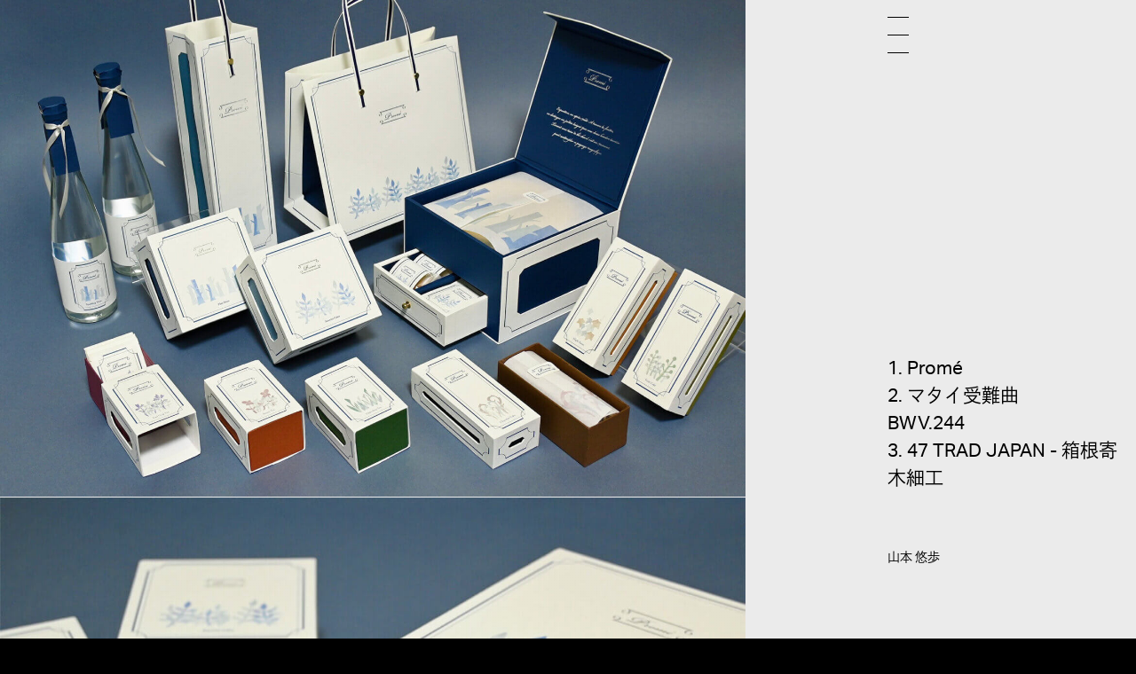

--- FILE ---
content_type: text/html; charset=UTF-8
request_url: https://www.sotsuten-archive.kds.ac.jp/students/15848/
body_size: 8318
content:
<!DOCTYPE html>
<html lang="ja">
  <head>
    <meta charset="utf-8">
    <title>「1. Promé　
2. マタイ受難曲 BWV.244　
3. 47 TRAD JAPAN - 箱根寄木細工　
　」山本 悠歩｜桑沢2024｜桑沢卒展アーカイブ</title>
    <link rel="shortcut icon" href="/favicon.ico" type="image/vnd.microsoft.icon">
    <link rel="icon" href="/favicon.ico" type="image/vnd.microsoft.icon">
    <meta http-equiv="X-UA-Compatible" content="IE=Edge">
    <meta name="format-detection" content="telephone=no">
    <meta name="viewport" content="width=device-width">
    <meta property="og:url" content="https://www.sotsuten-archive.kds.ac.jp/students/15848/">
    <meta property="og:image" content="https://www.sotsuten-archive.kds.ac.jp/wp-content/uploads/2024/03/2024-VD-VD2B-YuhoYamamoto-ogp-Yuho-YAMAMOTO-1024x538.jpg">
    <meta property="og:type" content="website">
    <meta property="og:title" content="「1. Promé　
2. マタイ受難曲 BWV.244　
3. 47 TRAD JAPAN - 箱根寄木細工　
　」山本 悠歩｜桑沢2024｜桑沢卒展アーカイブ">
    <meta property="og:site_name" content="「1. Promé　
2. マタイ受難曲 BWV.244　
3. 47 TRAD JAPAN - 箱根寄木細工　
　」山本 悠歩｜桑沢2024｜桑沢卒展アーカイブ">
    <meta property="og:description" content="桑沢卒展アーカイブでは整理された図書館のように数多の桑沢デザイン研究所の学生作品を分類し、年代 / 分野 / ゼミ さらに様々なキーワードによる検索によって、学生の作品を閲覧することが可能になっています。">
    <meta property="og:locale" content="ja_JP">
    <meta property="twitter:card" content="summary_large_image">
    <meta property="twitter:title" content="「1. Promé　
2. マタイ受難曲 BWV.244　
3. 47 TRAD JAPAN - 箱根寄木細工　
　」山本 悠歩｜桑沢2024｜桑沢卒展アーカイブ">
    <meta property="twitter:description" content="桑沢卒展アーカイブでは整理された図書館のように数多の桑沢デザイン研究所の学生作品を分類し、年代 / 分野 / ゼミ さらに様々なキーワードによる検索によって、学生の作品を閲覧することが可能になっています。">
    <meta property="twitter:image" content="https://www.sotsuten-archive.kds.ac.jp/wp-content/uploads/2024/03/2024-VD-VD2B-YuhoYamamoto-ogp-Yuho-YAMAMOTO-1024x538.jpg">

    
    <script>
      (function(d) {
        var config = {
          kitId: 'ltn8txe',
          scriptTimeout: 3000,
          async: true
        },
        h=d.documentElement,t=setTimeout(function(){h.className=h.className.replace(/\bwf-loading\b/g,"")+" wf-inactive";},config.scriptTimeout),tk=d.createElement("script"),f=false,s=d.getElementsByTagName("script")[0],a;h.className+=" wf-loading";tk.src='https://use.typekit.net/'+config.kitId+'.js';tk.async=true;tk.onload=tk.onreadystatechange=function(){a=this.readyState;if(f||a&&a!="complete"&&a!="loaded")return;f=true;clearTimeout(t);try{Typekit.load(config)}catch(e){}};s.parentNode.insertBefore(tk,s)
      })(document);

    </script>
    <!-- Global site tag (gtag.js) - Google Analytics -->
    <script async src="https://www.googletagmanager.com/gtag/js?id=G-2MN1F1MM5F"></script>
    <script>
     window.dataLayer = window.dataLayer || [];
     function gtag(){dataLayer.push(arguments);}
     gtag('js', new Date());
     gtag('config', 'G-2MN1F1MM5F');
    </script>
  <link href="/css/style.css?20240311" rel="stylesheet">
  </head>
<body class="page--students-detail" class="students-template-default single single-students postid-15848">
    <div class="comp js-comp" style="display: none;"><img class="js-comp-image js-switch-images" style="visibility: hidden; position: absolute; top: 0; left: 50%; transform: translateX(-50%); z-index: 2; opacity: 1; pointer-events: none;" src="/img/common/dummy.png">
    <input class="js-comp-visibility" style="position: fixed; top: 0; right: 32px; z-index: 2;" type="checkbox">
    <input class="js-comp-opacity" style="position: fixed; top: 1.5em; right: 32px; z-index: 2;" type="checkbox">
    <input class="js-comp-pointer-events" style="position: fixed; top: 3em; right: 32px; z-index: 2;" type="checkbox">
  </div>
  <div class="wrapper js-wrapper wrapper--students-detail js-wrapper--students-detail"><div class="students-detail">
  <div class="students-detail-picture js-students-detail-picture only-pc"></div>
  <div class="students-detail-article js-students-detail-article">
    <h2 class="students-detail-article__title js-students-detail-article-title">1. Promé　<br />
2. マタイ受難曲 BWV.244　<br />
3. 47 TRAD JAPAN - 箱根寄木細工　<br />
　</h2>
    <p class="students-detail-article__name js-students-detail-article-name">山本 悠歩</p>
    <div class="students-detail-article__content js-students-detail-article-content">
                  <h2>1. 美術館で楽しむカフェ&レストラン　<br />
　<br />
2. 音楽の父バッハの傑作を手元に　<br />
　<br />
3. 色彩豊かな木々の逸品　<br />
　</h2>
                        <p>1. 「Promé（プロム）」は美術館のミュージアムショップに併設されたカフェ&#038;レストラン。ネーミングはフランス語で遊歩道や散歩を意味する“Promenade”と、美しい時間や昼の休憩を意味する“Méridienne”に由来し、展覧会を巡りながら、時間を忘れてゆったりとくつろげるような空間をイメージしています。<br />
デザインは展示の額縁や回廊の窓枠を思わせるフレームをモチーフに、絵画や庭園に見られるような植物のイラストを重ね、やわらかく落ち着いた印象に仕上げました。また、各商品の側面にはフレーム形の切り抜き加工を施し、特別な雰囲気を演出しています。　<br />
　<br />
2. J.S.バッハ作曲『マタイ受難曲 BWV.244』は、新約聖書の「マタイによる福音書」第26・27章に記された、キリストの受難に基づく宗教曲です。バッハの最高傑作と評されながらも、死後80年もの間上演されずに忘れ去られた過去があり、今日でも3時間に及ぶ演奏時間や、オーケストラと合唱を各二組用いる編成の大きさ、受難という題材等により、演奏機会は決して多いとは言えません。そんな偉大なる音楽作品を、演奏用の楽譜としてではなく個人の手元で味わえる読み物として、二手ピアノ編曲譜＋日本語対訳という形式の単行本に仕立てました。<br />
装幀は伝統的な洋書のような深い色味にゴールドの箔押しで印字し、随所の装飾には受難の象徴とされる苦よもぎの葉をあしらいました。また譜面と対訳にはすっきりとした余白を残し、詩集のような情趣を感じさせています。　<br />
　<br />
3. 日本の伝統文化を振興・発信する団体「47 TRAD JAPAN」の二連ポスターとして、国指定の伝統工芸である箱根寄木細工を取り上げて制作しました。豊かな植生をもつ箱根山系では様々な種類の樹木が育ち、宿場町の文化とともに、色鮮やかで緻密な工芸が発展してきました。江戸時代から受け継がれる技の魅力を現代に伝えるために、イラストレーションと写真という異なる手法を用い、伝統と新奇性の両面を感じさせるデザインとしました。<br />
イラストレーションでは繊細な色柄や木の質感を追求し、実際に木材を用いたような印象を与えています。一方、写真では現代的な生活空間にも馴染み、かつ森に差し込む日光に照らされたような空気感のあるライティングで表現しました。　<br />
　</p>
                        
                  <img
            src="/img/common/dummy.png"
            width="1800"
            height="1200"
            data-src="https://www.sotsuten-archive.kds.ac.jp/wp-content/uploads/2024/03/2024-VD-VD2B-YuhoYamamoto-001-Yuho-YAMAMOTO-1536x1024.jpg"
            data-sp-src="https://www.sotsuten-archive.kds.ac.jp/wp-content/uploads/2024/03/2024-VD-VD2B-YuhoYamamoto-001-Yuho-YAMAMOTO-1024x683.jpg"
            data-original-src="https://www.sotsuten-archive.kds.ac.jp/wp-content/uploads/2024/03/2024-VD-VD2B-YuhoYamamoto-001-Yuho-YAMAMOTO.jpg"
            data-offset="99999"
            class="js-switch-images is-on-scroll"
            alt=""
          >
        
                                
                  <img
            src="/img/common/dummy.png"
            width="1350"
            height="1800"
            data-src="https://www.sotsuten-archive.kds.ac.jp/wp-content/uploads/2024/03/2024-VD-VD2B-YuhoYamamoto-002-Yuho-YAMAMOTO-1152x1536.jpg"
            data-sp-src="https://www.sotsuten-archive.kds.ac.jp/wp-content/uploads/2024/03/2024-VD-VD2B-YuhoYamamoto-002-Yuho-YAMAMOTO-768x1024.jpg"
            data-original-src="https://www.sotsuten-archive.kds.ac.jp/wp-content/uploads/2024/03/2024-VD-VD2B-YuhoYamamoto-002-Yuho-YAMAMOTO.jpg"
            data-offset="99999"
            class="js-switch-images is-on-scroll"
            alt=""
          >
        
                                
                  <img
            src="/img/common/dummy.png"
            width="1350"
            height="1800"
            data-src="https://www.sotsuten-archive.kds.ac.jp/wp-content/uploads/2024/03/2024-VD-VD2B-YuhoYamamoto-003-Yuho-YAMAMOTO-1152x1536.jpg"
            data-sp-src="https://www.sotsuten-archive.kds.ac.jp/wp-content/uploads/2024/03/2024-VD-VD2B-YuhoYamamoto-003-Yuho-YAMAMOTO-768x1024.jpg"
            data-original-src="https://www.sotsuten-archive.kds.ac.jp/wp-content/uploads/2024/03/2024-VD-VD2B-YuhoYamamoto-003-Yuho-YAMAMOTO.jpg"
            data-offset="99999"
            class="js-switch-images is-on-scroll"
            alt=""
          >
        
                                
                  <img
            src="/img/common/dummy.png"
            width="1800"
            height="1200"
            data-src="https://www.sotsuten-archive.kds.ac.jp/wp-content/uploads/2024/03/2024-VD-VD2B-YuhoYamamoto-004-Yuho-YAMAMOTO-1536x1024.jpg"
            data-sp-src="https://www.sotsuten-archive.kds.ac.jp/wp-content/uploads/2024/03/2024-VD-VD2B-YuhoYamamoto-004-Yuho-YAMAMOTO-1024x683.jpg"
            data-original-src="https://www.sotsuten-archive.kds.ac.jp/wp-content/uploads/2024/03/2024-VD-VD2B-YuhoYamamoto-004-Yuho-YAMAMOTO.jpg"
            data-offset="99999"
            class="js-switch-images is-on-scroll"
            alt=""
          >
        
                                
                  <img
            src="/img/common/dummy.png"
            width="1800"
            height="1200"
            data-src="https://www.sotsuten-archive.kds.ac.jp/wp-content/uploads/2024/03/2024-VD-VD2B-YuhoYamamoto-005-Yuho-YAMAMOTO-1536x1024.jpg"
            data-sp-src="https://www.sotsuten-archive.kds.ac.jp/wp-content/uploads/2024/03/2024-VD-VD2B-YuhoYamamoto-005-Yuho-YAMAMOTO-1024x683.jpg"
            data-original-src="https://www.sotsuten-archive.kds.ac.jp/wp-content/uploads/2024/03/2024-VD-VD2B-YuhoYamamoto-005-Yuho-YAMAMOTO.jpg"
            data-offset="99999"
            class="js-switch-images is-on-scroll"
            alt=""
          >
        
                                
                  <img
            src="/img/common/dummy.png"
            width="1350"
            height="1800"
            data-src="https://www.sotsuten-archive.kds.ac.jp/wp-content/uploads/2024/03/2024-VD-VD2B-YuhoYamamoto-006-Yuho-YAMAMOTO-1152x1536.jpg"
            data-sp-src="https://www.sotsuten-archive.kds.ac.jp/wp-content/uploads/2024/03/2024-VD-VD2B-YuhoYamamoto-006-Yuho-YAMAMOTO-768x1024.jpg"
            data-original-src="https://www.sotsuten-archive.kds.ac.jp/wp-content/uploads/2024/03/2024-VD-VD2B-YuhoYamamoto-006-Yuho-YAMAMOTO.jpg"
            data-offset="99999"
            class="js-switch-images is-on-scroll"
            alt=""
          >
        
                                
                  <img
            src="/img/common/dummy.png"
            width="1800"
            height="1200"
            data-src="https://www.sotsuten-archive.kds.ac.jp/wp-content/uploads/2024/03/2024-VD-VD2B-YuhoYamamoto-007-Yuho-YAMAMOTO-1536x1024.jpg"
            data-sp-src="https://www.sotsuten-archive.kds.ac.jp/wp-content/uploads/2024/03/2024-VD-VD2B-YuhoYamamoto-007-Yuho-YAMAMOTO-1024x683.jpg"
            data-original-src="https://www.sotsuten-archive.kds.ac.jp/wp-content/uploads/2024/03/2024-VD-VD2B-YuhoYamamoto-007-Yuho-YAMAMOTO.jpg"
            data-offset="99999"
            class="js-switch-images is-on-scroll"
            alt=""
          >
        
                                
                  <img
            src="/img/common/dummy.png"
            width="1350"
            height="1800"
            data-src="https://www.sotsuten-archive.kds.ac.jp/wp-content/uploads/2024/03/2024-VD-VD2B-YuhoYamamoto-008-Yuho-YAMAMOTO-1152x1536.jpg"
            data-sp-src="https://www.sotsuten-archive.kds.ac.jp/wp-content/uploads/2024/03/2024-VD-VD2B-YuhoYamamoto-008-Yuho-YAMAMOTO-768x1024.jpg"
            data-original-src="https://www.sotsuten-archive.kds.ac.jp/wp-content/uploads/2024/03/2024-VD-VD2B-YuhoYamamoto-008-Yuho-YAMAMOTO.jpg"
            data-offset="99999"
            class="js-switch-images is-on-scroll"
            alt=""
          >
        
                                
                  <img
            src="/img/common/dummy.png"
            width="1800"
            height="1266"
            data-src="https://www.sotsuten-archive.kds.ac.jp/wp-content/uploads/2024/03/2024-VD-VD2B-YuhoYamamoto-009-Yuho-YAMAMOTO-1536x1080.jpg"
            data-sp-src="https://www.sotsuten-archive.kds.ac.jp/wp-content/uploads/2024/03/2024-VD-VD2B-YuhoYamamoto-009-Yuho-YAMAMOTO-1024x720.jpg"
            data-original-src="https://www.sotsuten-archive.kds.ac.jp/wp-content/uploads/2024/03/2024-VD-VD2B-YuhoYamamoto-009-Yuho-YAMAMOTO.jpg"
            data-offset="99999"
            class="js-switch-images is-on-scroll"
            alt=""
          >
        
                                
                  <img
            src="/img/common/dummy.png"
            width="1800"
            height="1266"
            data-src="https://www.sotsuten-archive.kds.ac.jp/wp-content/uploads/2024/03/2024-VD-VD2B-YuhoYamamoto-010-Yuho-YAMAMOTO-1536x1080.jpg"
            data-sp-src="https://www.sotsuten-archive.kds.ac.jp/wp-content/uploads/2024/03/2024-VD-VD2B-YuhoYamamoto-010-Yuho-YAMAMOTO-1024x720.jpg"
            data-original-src="https://www.sotsuten-archive.kds.ac.jp/wp-content/uploads/2024/03/2024-VD-VD2B-YuhoYamamoto-010-Yuho-YAMAMOTO.jpg"
            data-offset="99999"
            class="js-switch-images is-on-scroll"
            alt=""
          >
        
                      </div>
        <div class="students-detail-profile js-students-detail-profile" data-id="profile">
      <div class="students-detail-profile__name">山本 悠歩</div>
            <div class="js-profile-container">
        <div class="students-detail-profile__description">18年間続けたピアノをはじめ、諸芸術に幅広く興味を持つ。神戸大学で音楽史を学んだ後、芸術と日々の暮らしを繋げたいという思いから、新卒で日用雑貨ブランドの会社へ就職。2年間の勤務を経て、人と商品の接点となるデザインへの関心が増し、本校夜間部に入学。卒業後はパッケージ系の制作会社にて、デザイナーとして勤務予定。</div>
        <div class="students-detail-profile__social-container">
                    <a class="students-detail-profile__social" href="https://www.instagram.com/rhinorn_y/" target="_blank">
            <div class="students-detail-profile__social-icon" style="background-image: url(/img/common/social_original_instagram.svg)"></div>
            <div class="students-detail-profile__social-icon students-detail-profile__social-icon--hover" style="background-image: url(/img/common/social_original_instagram.red.svg)"></div>
          </a>
                  </div>
      </div>

      <div class="works-container js-works-container">
              </div>
    </div>
    <p class="students-detail__copyright">Copyright © YAMAMOTO Yuho</p>

    <div class="students-detail__misc">
              <a class="students-detail__semi js-hover-line" href="https://www.sotsuten-archive.kds.ac.jp/2024/vd2/">2024 VD2年 [夜間部]</a>
            <div class="students-detail-tags">
        <div class="students-detail-tags__box">
                      <a class="students-detail-tags__content js-hover-line" href="/students/?years=2024">2024</a>
            <a class="students-detail-tags__content js-hover-line" href="/students/?semiCategories=Visual%20Design">Visual Design</a>
            <a class="students-detail-tags__content js-hover-line" href="/students/?semis=VD2%E5%B9%B4%20%5B%E5%A4%9C%E9%96%93%E9%83%A8%5D">VD2年 [夜間部]</a>
          
          
        </div>
      </div>
    </div>
    <div class="students-detail-footer">
      <a href="/">
        <img class="students-detail-footer__logo only-pc" src="/img/common/logo_2.svg" alt="">
        <img class="students-detail-footer__logo only-sp" src="/img/common/logo_3.svg" alt="">
      </a>
      <a href="https://www.kds.ac.jp/" target="_blank">
        <img class="students-detail-footer__logo-kds" src="/img/common/logo_kds.svg" alt="">
      </a>
    </div>
  </div>
</div>
<div class="students-detail-modal js-students-detail-modal">
  <div class="students-detail-modal__background js-students-detail-modal-background"></div>
  <figure class="students-detail-modal__picture-container js-students-detail-modal-picture-container"></figure>
  <div class="students-detail-modal__title-container">
    <p class="students-detail-modal__title js-students-detail-modal-title"></p>
    <p class="students-detail-modal__name js-students-detail-modal-name"></p>
  </div>
  <div class="students-detail-modal-pager">
    <p class="students-detail-modal-pager__content js-students-detail-modal-page-content is-curren"></p>
    <p class="students-detail-modal-pager__content js-students-detail-modal-page-content is-max"></p>
  </div>
  <figure class="students-detail-modal__arrow is-prev only-pc js-students-detail-modal-arrow">
<svg version="1.1" xmlns="http://www.w3.org/2000/svg" xmlns:xlink="http://www.w3.org/1999/xlink" x="0px" y="0px"
viewBox="0 0 24 38" style="enable-background:new 0 0 24 38;" xml:space="preserve">
<style type="text/css">
.st0{display:none;}
.st1{display:inline;opacity:0.31;}
.st2{display:inline;opacity:0.46;}
.st3{display:inline;}
</style>
<g id="レイヤー_2" class="st0">
</g>
<g id="レイヤー_1">
<g>
<polygon points="0,0 0,1.3 1,2.1 1,2.1 22.4,19 1,35.9 1,35.9 0,36.7 0,38 24,19 		"/>
</g>
</g>
</svg>

  </figure>
  <figure class="students-detail-modal__arrow is-next js-students-detail-modal-arrow">
    <div class="only-pc">
<svg version="1.1" xmlns="http://www.w3.org/2000/svg" xmlns:xlink="http://www.w3.org/1999/xlink" x="0px" y="0px"
viewBox="0 0 24 38" style="enable-background:new 0 0 24 38;" xml:space="preserve">
<style type="text/css">
.st0{display:none;}
.st1{display:inline;opacity:0.31;}
.st2{display:inline;opacity:0.46;}
.st3{display:inline;}
</style>
<g id="レイヤー_2" class="st0">
</g>
<g id="レイヤー_1">
<g>
<polygon points="0,0 0,1.3 1,2.1 1,2.1 22.4,19 1,35.9 1,35.9 0,36.7 0,38 24,19 		"/>
</g>
</g>
</svg>

    </div>
    <div class="only-sp">
<svg version="1.1" xmlns="http://www.w3.org/2000/svg" xmlns:xlink="http://www.w3.org/1999/xlink" x="0px" y="0px"
viewBox="0 0 34 32" style="enable-background:new 0 0 34 32;" xml:space="preserve">
<style type="text/css">
.st0{display:none;}
.st1{display:inline;opacity:0.31;}
.st2{display:inline;opacity:0.46;}
.st3{display:inline;}
</style>
<g id="レイヤー_2" class="st0">
</g>
<g id="レイヤー_1">
<g>
<g>
<polygon points="0.8,0 0,1.2 18.8,16 0,30.7 0.8,32 21.1,16 			"/>
</g>
<g>
<polygon points="13.7,0 12.9,1.2 31.7,16 12.9,30.7 13.7,32 34,16 			"/>
</g>
</g>
</g>
</svg>

    </div>
  </figure>
  <figure class="students-detail-modal__enlarge only-pc js-students-detail-modal-enlarge">

<svg version="1.1" xmlns="http://www.w3.org/2000/svg" xmlns:xlink="http://www.w3.org/1999/xlink" x="0px" y="0px"
viewBox="0 0 26.3 39.6" style="enable-background:new 0 0 26.3 39.6;" xml:space="preserve">
<style type="text/css">
.st0{display:none;}
.st1{display:inline;opacity:0.31;}
.st2{display:inline;opacity:0.46;}
.st3{display:inline;}
</style>
<g id="レイヤー_2" class="st0">
</g>
<g id="レイヤー_1">
<g>
<path d="M26.3,11.4l-1.5-11c0-0.2-0.1-0.3-0.2-0.4C24.4,0,24.2,0,24.1,0L13.8,4.3l0.4,0.9L23,1.5l-8.5,14.8l0.9,0.5L23.9,2
l1.3,9.6L26.3,11.4z"/>
<path d="M3.2,38.1l8.5-14.8l-0.9-0.5L2.3,37.7L1,28.1l-1,0.1l1.5,11c0,0.2,0.1,0.3,0.2,0.4c0.1,0,0.2,0.1,0.2,0.1
c0.1,0,0.1,0,0.2,0l10.2-4.2l-0.4-0.9L3.2,38.1z"/>
</g>
</g>
</svg>

<svg version="1.1" xmlns="http://www.w3.org/2000/svg" xmlns:xlink="http://www.w3.org/1999/xlink" x="0px" y="0px"
viewBox="0 0 24.7 39.7" style="enable-background:new 0 0 24.7 39.7;" xml:space="preserve">
<style type="text/css">
.st0{display:none;}
.st1{display:inline;opacity:0.31;}
.st2{display:inline;opacity:0.46;}
.st3{display:inline;}
</style>
<g id="レイヤー_2" class="st0">
</g>
<g id="レイヤー_1">
<g>
<path d="M10.7,22.9c-0.1-0.1-0.3-0.1-0.4,0L0,27.1L0.4,28l8.8-3.6L0.7,39.2l0.9,0.5l8.6-14.9l1.3,9.6l1-0.1l-1.5-11
C10.9,23.1,10.8,23,10.7,22.9z"/>
<path d="M24.4,11.7l-8.8,3.6L24,0.5L23.2,0l-8.6,14.9l-1.3-9.6l-1,0.1l1.5,11c0,0.2,0.1,0.3,0.2,0.4c0.1,0,0.2,0.1,0.2,0.1
c0.1,0,0.1,0,0.2,0l10.2-4.2L24.4,11.7z"/>
</g>
</g>
</svg>

  </figure>
  <figure class="students-detail-modal__close js-students-detail-modal-close">
    <div class="only-pc">
<svg version="1.1" xmlns="http://www.w3.org/2000/svg" xmlns:xlink="http://www.w3.org/1999/xlink" x="0px" y="0px"
viewBox="0 0 24 41" style="enable-background:new 0 0 24 41;" xml:space="preserve">
<style type="text/css">
.st0{display:none;}
.st1{display:inline;opacity:0.31;}
.st2{display:inline;opacity:0.46;}
.st3{display:inline;}
</style>
<g id="レイヤー_2" class="st0">
</g>
<g id="レイヤー_1">
<polygon points="24,0.5 23.2,0 12,19.5 0.8,0 0,0.5 11.4,20.5 0,40.5 0.8,41 12,21.5 23.2,41 24,40.5 12.6,20.5 	"/>
</g>
</svg>

    </div>
    <div class="only-sp">
<svg version="1.1" xmlns="http://www.w3.org/2000/svg" xmlns:xlink="http://www.w3.org/1999/xlink" x="0px" y="0px"
viewBox="0 0 34.8 62" style="enable-background:new 0 0 34.8 62;" xml:space="preserve">
<style type="text/css">
.st0{display:none;}
.st1{display:inline;opacity:0.31;}
.st2{display:inline;opacity:0.46;}
.st3{display:inline;}
</style>
<g id="レイヤー_2" class="st0">
</g>
<g id="レイヤー_1">
<polygon points="34.8,1 33,0 17.4,28.9 1.8,0 0,1 16.2,31 0,61 1.8,62 17.4,33.1 33,62 34.8,61 18.5,31 	"/>
</g>
</svg>

    </div>
  </figure>
</div>

<footer class="common-footer js-common-footer">
  <p class="common-footer__copyright">Copyright © KUWASAWA DESIGN SCHOOL</p><a href="/"><img class="common-footer__logo" src="/img/common/logo_3.svg" alt=""><img class="common-footer__logo is-small" src="/img/common/logo_4.svg" alt=""></a>
  <div class="common-footer__misc"><a class="common-footer__logo-kds-container" href="https://www.kds.ac.jp/" target="_blank"><img class="common-footer__logo-kds" src="/img/common/logo_kds.svg" alt=""></a>
    <div class="common-footer__social-container"><a class="common-footer__social" href="https://twitter.com/kuwasawa_design" target="_blank">
        <div class="common-footer__social-icon" style="background-image: url(/img/common/social_original_x.svg)"></div>
        <div class="common-footer__social-icon common-footer__social-icon--hover" style="background-image: url(/img/common/social_original_x.red.svg)"></div></a><a class="common-footer__social" href="https://www.facebook.com/kuwasawaofficial/" target="_blank">
        <div class="common-footer__social-icon" style="background-image: url(/img/common/social_original_facebook.svg)"></div>
        <div class="common-footer__social-icon common-footer__social-icon--hover" style="background-image: url(/img/common/social_original_facebook.red.svg)"></div></a><a class="common-footer__social" href="https://www.instagram.com/kuwasawa_design/" target="_blank">
        <div class="common-footer__social-icon" style="background-image: url(/img/common/social_original_instagram.svg)"></div>
        <div class="common-footer__social-icon common-footer__social-icon--hover" style="background-image: url(/img/common/social_original_instagram.red.svg)"></div></a><a class="common-footer__social" href="https://www.youtube.com/channel/UCkKLLeUbGyw9W5p1dPQi4OQ" target="_blank">
        <div class="common-footer__social-icon" style="background-image: url(/img/common/social_original_youtube.svg)"></div>
        <div class="common-footer__social-icon common-footer__social-icon--hover" style="background-image: url(/img/common/social_original_youtube.red.svg)"></div></a>
    </div>
  </div>
</footer></div>
  <div class="common-layout">
    <header class="common-header js-common-header">
  <a href="/">
    <div class="only-pc"><img class="common-header__logo" src="/img/common/logo_2.svg" alt=""><img class="common-header__logo is-narrow" src="/img/common/logo_4.svg" alt=""></div>
  </a>
  <div class="common-header__title-container only-pc">
    <p class="common-header__title js-header-title"></p>
    <p class="common-header__subtitle js-header-subtitle"></p>
  </div>
  <div class="common-header-menu js-common-header-menu">
    <div class="common-header-menu__line"></div>
    <div class="common-header-menu__line"></div>
    <div class="common-header-menu__line"></div>
  </div>
  <div class="header-button">
    <div class="header-button__circle-container js-header-button-circle">
      <div class="header-button__circle"></div>
    </div>
    <figure class="header-button__search-container js-header-button-search"><img class="header-button__search header-button__search--" src="/img/common/icon_search.png" alt=""><img class="header-button__search header-button__search--hover header-button__search--" src="/img/common/icon_search.red.png" alt=""><img class="header-button__search header-button__search--close" src="/img/common/icon_close.png" alt=""><img class="header-button__search header-button__search--hover header-button__search--close" src="/img/common/icon_close.red.png" alt="">
    </figure>
  </div>
</header>

<div class="students-design-switcher js-design-switcher" data-id="image">
  <div class="students-design-switcher__background js-design-switcher-background"></div>
  <div class="students-design-switcher__current"></div>
  <p class="students-design-switcher__content" data-id="image">Image View</p>
  <p class="students-design-switcher__content" data-id="list">List View</p>
</div>
    <div class="common-search js-common-search">
      <div class="common-menu__background js-common-menu-background"></div>
      <div class="common-search__box js-common-search-box">
        <form class="common-search__form" @submit.prevent="submit">
          <input class="common-search__input js-common-search-input" type="text" v-model="input" placeholder="Search">
        </form>
        <div class="common-search__result-container">
          <a class="common-search-result" v-for="(result, index) in results" :key="index" :href="result.link">
            <div class="common-search-result__title" v-html="result.title"></div>
            <div class="common-search-result__category">{{ result.category }}</div>
          </a>
        </div>
      </div>
      <header class="common-header js-common-header">
  <a href="/">
    <div class="only-pc"><img class="common-header__logo" src="/img/common/logo_2.svg" alt=""><img class="common-header__logo is-narrow" src="/img/common/logo_4.svg" alt=""></div>
  </a>
  <div class="common-header__title-container only-pc">
    <p class="common-header__title js-header-title"></p>
    <p class="common-header__subtitle js-header-subtitle"></p>
  </div>
  <div class="common-header-menu js-common-header-menu">
    <div class="common-header-menu__line"></div>
    <div class="common-header-menu__line"></div>
    <div class="common-header-menu__line"></div>
  </div>
  <div class="header-button">
    <div class="header-button__circle-container js-header-button-circle">
      <div class="header-button__circle"></div>
    </div>
    <figure class="header-button__search-container js-header-button-search"><img class="header-button__search header-button__search--" src="/img/common/icon_search.png" alt=""><img class="header-button__search header-button__search--hover header-button__search--" src="/img/common/icon_search.red.png" alt=""><img class="header-button__search header-button__search--close" src="/img/common/icon_close.png" alt=""><img class="header-button__search header-button__search--hover header-button__search--close" src="/img/common/icon_close.red.png" alt="">
    </figure>
  </div>
</header>

<div class="students-design-switcher js-design-switcher" data-id="image">
  <div class="students-design-switcher__background js-design-switcher-background"></div>
  <div class="students-design-switcher__current"></div>
  <p class="students-design-switcher__content" data-id="image">Image View</p>
  <p class="students-design-switcher__content" data-id="list">List View</p>
</div>    </div>
    <div class="common-menu js-common-menu">
      <div class="common-menu__background js-common-menu-background"></div>
      <div class="common-menu__box">
        
<div class="students-archive js-students-archive ">
  <p class="students-archive__title"><a class="students-archive__title-link js-hover-line" href="/students/">Students</a><br><a class="students-archive__title-link js-hover-line" href="/">Archive</a></p>

      <div class="students-archive__content-container">
    <div class="students-archive-content js-students-archive-content">
      <a class="students-archive-content__year js-students-archive-content-year js-hover-line" href="/2025/">2025</a>
      <div class="students-archive-content__button"></div>
      <div class="students-archive-content__semi-container-container js-students-archive-content-semi-container-container">
        <div class="students-archive-content__semi-container js-students-archive-content-semi-container">

                      <div class="students-archive-semi">
              <a class="students-archive-semi__title js-hover-line" href="/students/?years=2025&semiCategories=Visual%20Design">Visual Design</a>

              <div class="students-archive-semi__content-container">
                                                      <a class="students-archive-semi__content js-hover-line" href="https://www.sotsuten-archive.kds.ac.jp/2025/dnp/">大日本タイポ組合 ゼミ</a>
                                                                        <a class="students-archive-semi__content js-hover-line" href="https://www.sotsuten-archive.kds.ac.jp/2025/asaba/">浅葉克己+菊地敦己ゼミ</a>
                                                                                                          <a class="students-archive-semi__content js-hover-line" href="https://www.sotsuten-archive.kds.ac.jp/2025/okubo/">大久保裕文ゼミ</a>
                                                                        <a class="students-archive-semi__content js-hover-line" href="https://www.sotsuten-archive.kds.ac.jp/2025/iida/">飯田郁ゼミ</a>
                                                                                                          <a class="students-archive-semi__content js-hover-line" href="https://www.sotsuten-archive.kds.ac.jp/2025/ito/">伊藤透ゼミ</a>
                                                                                                          <a class="students-archive-semi__content js-hover-line" href="https://www.sotsuten-archive.kds.ac.jp/2025/shirane/">白根ゆたんぽゼミ</a>
                                                                                                          <a class="students-archive-semi__content js-hover-line" href="https://www.sotsuten-archive.kds.ac.jp/2025/hagane/">羽金知美ゼミ</a>
                                                                                                          <a class="students-archive-semi__content js-hover-line" href="https://www.sotsuten-archive.kds.ac.jp/2025/vd2/">VD2年 [夜間部]</a>
                                                </div>
            </div>
                      <div class="students-archive-semi">
              <a class="students-archive-semi__title js-hover-line" href="/students/?years=2025&semiCategories=Product%20Design">Product Design</a>

              <div class="students-archive-semi__content-container">
                                                      <a class="students-archive-semi__content js-hover-line" href="https://www.sotsuten-archive.kds.ac.jp/2025/usuki/">臼木幸一郎ゼミ</a>
                                                                                                          <a class="students-archive-semi__content js-hover-line" href="https://www.sotsuten-archive.kds.ac.jp/2025/kanayama/">金山元太ゼミ</a>
                                                                        <a class="students-archive-semi__content js-hover-line" href="https://www.sotsuten-archive.kds.ac.jp/2025/pd2/">PD2年 [夜間部]</a>
                                                </div>
            </div>
                      <div class="students-archive-semi">
              <a class="students-archive-semi__title js-hover-line" href="/students/?years=2025&semiCategories=Space%20Design">Space Design</a>

              <div class="students-archive-semi__content-container">
                                                      <a class="students-archive-semi__content js-hover-line" href="https://www.sotsuten-archive.kds.ac.jp/2025/shinozaki/">篠﨑隆 ゼミ</a>
                                                                        <a class="students-archive-semi__content js-hover-line" href="https://www.sotsuten-archive.kds.ac.jp/2025/higo/">比護結子ゼミ</a>
                                                                                                                                                                              <a class="students-archive-semi__content js-hover-line" href="https://www.sotsuten-archive.kds.ac.jp/2025/sd2/">SD2年 [夜間部]</a>
                                                </div>
            </div>
                      <div class="students-archive-semi">
              <a class="students-archive-semi__title js-hover-line" href="/students/?years=2025&semiCategories=Fashion%20Design">Fashion Design</a>

              <div class="students-archive-semi__content-container">
                                                      <a class="students-archive-semi__content js-hover-line" href="https://www.sotsuten-archive.kds.ac.jp/2025/sanada/">眞田岳彦ゼミ</a>
                                                                        <a class="students-archive-semi__content js-hover-line" href="https://www.sotsuten-archive.kds.ac.jp/2025/fujita/">藤田恭一ゼミ</a>
                                                                        <a class="students-archive-semi__content js-hover-line" href="https://www.sotsuten-archive.kds.ac.jp/2025/fd2/">FD2年 [夜間部]</a>
                                                </div>
            </div>
                      <div class="students-archive-semi">
              <a class="students-archive-semi__title js-hover-line" href="/students/?years=2025&semiCategories=%E5%A4%9C%E9%96%93%E9%99%84%E5%B8%AF%E6%95%99%E8%82%B2">夜間附帯教育</a>

              <div class="students-archive-semi__content-container">
                                                      <a class="students-archive-semi__content js-hover-line" href="https://www.sotsuten-archive.kds.ac.jp/2025/kiso-zokei/">基礎造形専攻</a>
                                                                        <a class="students-archive-semi__content js-hover-line" href="https://www.sotsuten-archive.kds.ac.jp/2025/kiso-design/">基礎デザイン専攻</a>
                                                </div>
            </div>
                  </div>
      </div><a class="students-archive-content__to-top" href="/2025/">Top</a>
    </div>
  </div>
      <div class="students-archive__content-container">
    <div class="students-archive-content js-students-archive-content">
      <a class="students-archive-content__year js-students-archive-content-year js-hover-line" href="/2024/">2024</a>
      <div class="students-archive-content__button"></div>
      <div class="students-archive-content__semi-container-container js-students-archive-content-semi-container-container">
        <div class="students-archive-content__semi-container js-students-archive-content-semi-container">

                      <div class="students-archive-semi">
              <a class="students-archive-semi__title js-hover-line" href="/students/?years=2024&semiCategories=Visual%20Design">Visual Design</a>

              <div class="students-archive-semi__content-container">
                                                                                                                          <a class="students-archive-semi__content js-hover-line" href="https://www.sotsuten-archive.kds.ac.jp/2024/asaba/">浅葉克己+GOO CHOKI PARゼミ</a>
                                                                        <a class="students-archive-semi__content js-hover-line" href="https://www.sotsuten-archive.kds.ac.jp/2024/okubo/">大久保裕文ゼミ</a>
                                                                        <a class="students-archive-semi__content js-hover-line" href="https://www.sotsuten-archive.kds.ac.jp/2024/iida/">飯田郁ゼミ</a>
                                                                                                          <a class="students-archive-semi__content js-hover-line" href="https://www.sotsuten-archive.kds.ac.jp/2024/ito/">伊藤透ゼミ</a>
                                                                                                          <a class="students-archive-semi__content js-hover-line" href="https://www.sotsuten-archive.kds.ac.jp/2024/shirane/">白根ゆたんぽゼミ</a>
                                                                                                          <a class="students-archive-semi__content js-hover-line" href="https://www.sotsuten-archive.kds.ac.jp/2024/hagane/">羽金知美ゼミ</a>
                                                                        <a class="students-archive-semi__content js-hover-line" href="https://www.sotsuten-archive.kds.ac.jp/2024/morii/">森井ユカゼミ</a>
                                                                        <a class="students-archive-semi__content js-hover-line" href="https://www.sotsuten-archive.kds.ac.jp/2024/vd2/">VD2年 [夜間部]</a>
                                                </div>
            </div>
                      <div class="students-archive-semi">
              <a class="students-archive-semi__title js-hover-line" href="/students/?years=2024&semiCategories=Product%20Design">Product Design</a>

              <div class="students-archive-semi__content-container">
                                                      <a class="students-archive-semi__content js-hover-line" href="https://www.sotsuten-archive.kds.ac.jp/2024/usuki/">臼木幸一郎ゼミ</a>
                                                                                                          <a class="students-archive-semi__content js-hover-line" href="https://www.sotsuten-archive.kds.ac.jp/2024/kanayama/">金山元太ゼミ</a>
                                                                        <a class="students-archive-semi__content js-hover-line" href="https://www.sotsuten-archive.kds.ac.jp/2024/pd2/">PD2年 [夜間部]</a>
                                                </div>
            </div>
                      <div class="students-archive-semi">
              <a class="students-archive-semi__title js-hover-line" href="/students/?years=2024&semiCategories=Space%20Design">Space Design</a>

              <div class="students-archive-semi__content-container">
                                                                                        <a class="students-archive-semi__content js-hover-line" href="https://www.sotsuten-archive.kds.ac.jp/2024/higo/">比護結子ゼミ</a>
                                                                        <a class="students-archive-semi__content js-hover-line" href="https://www.sotsuten-archive.kds.ac.jp/2024/fujimori-shinozaki/">藤森泰司+篠崎隆ゼミ</a>
                                                                                                                                            <a class="students-archive-semi__content js-hover-line" href="https://www.sotsuten-archive.kds.ac.jp/2024/sd2/">SD2年 [夜間部]</a>
                                                </div>
            </div>
                      <div class="students-archive-semi">
              <a class="students-archive-semi__title js-hover-line" href="/students/?years=2024&semiCategories=Fashion%20Design">Fashion Design</a>

              <div class="students-archive-semi__content-container">
                                                      <a class="students-archive-semi__content js-hover-line" href="https://www.sotsuten-archive.kds.ac.jp/2024/sanada/">眞田岳彦ゼミ</a>
                                                                        <a class="students-archive-semi__content js-hover-line" href="https://www.sotsuten-archive.kds.ac.jp/2024/fujita/">藤田恭一ゼミ</a>
                                                                        <a class="students-archive-semi__content js-hover-line" href="https://www.sotsuten-archive.kds.ac.jp/2024/fd2/">FD2年 [夜間部]</a>
                                                </div>
            </div>
                      <div class="students-archive-semi">
              <a class="students-archive-semi__title js-hover-line" href="/students/?years=2024&semiCategories=%E5%A4%9C%E9%96%93%E9%99%84%E5%B8%AF%E6%95%99%E8%82%B2">夜間附帯教育</a>

              <div class="students-archive-semi__content-container">
                                                      <a class="students-archive-semi__content js-hover-line" href="https://www.sotsuten-archive.kds.ac.jp/2024/kiso-zokei/">基礎造形専攻</a>
                                                                        <a class="students-archive-semi__content js-hover-line" href="https://www.sotsuten-archive.kds.ac.jp/2024/kiso-design/">基礎デザイン専攻</a>
                                                </div>
            </div>
                  </div>
      </div><a class="students-archive-content__to-top" href="/2024/">Top</a>
    </div>
  </div>
      <div class="students-archive__content-container">
    <div class="students-archive-content js-students-archive-content">
      <a class="students-archive-content__year js-students-archive-content-year js-hover-line" href="/2023/">2023</a>
      <div class="students-archive-content__button"></div>
      <div class="students-archive-content__semi-container-container js-students-archive-content-semi-container-container">
        <div class="students-archive-content__semi-container js-students-archive-content-semi-container">

                      <div class="students-archive-semi">
              <a class="students-archive-semi__title js-hover-line" href="/students/?years=2023&semiCategories=Visual%20Design">Visual Design</a>

              <div class="students-archive-semi__content-container">
                                                                                                                                                                                                                                <a class="students-archive-semi__content js-hover-line" href="https://www.sotsuten-archive.kds.ac.jp/2023/asaba/">浅葉克己ゼミ</a>
                                                                        <a class="students-archive-semi__content js-hover-line" href="https://www.sotsuten-archive.kds.ac.jp/2023/ito/">伊藤透ゼミ</a>
                                                                        <a class="students-archive-semi__content js-hover-line" href="https://www.sotsuten-archive.kds.ac.jp/2023/kudo/">工藤強勝ゼミ</a>
                                                                        <a class="students-archive-semi__content js-hover-line" href="https://www.sotsuten-archive.kds.ac.jp/2023/yutanpo/">白根ゆたんぽゼミ</a>
                                                                        <a class="students-archive-semi__content js-hover-line" href="https://www.sotsuten-archive.kds.ac.jp/2023/tentaku/">天宅正ゼミ</a>
                                                                        <a class="students-archive-semi__content js-hover-line" href="https://www.sotsuten-archive.kds.ac.jp/2023/hagane/">羽金知美ゼミ</a>
                                                                        <a class="students-archive-semi__content js-hover-line" href="https://www.sotsuten-archive.kds.ac.jp/2023/morii/">森井ユカゼミ</a>
                                                                        <a class="students-archive-semi__content js-hover-line" href="https://www.sotsuten-archive.kds.ac.jp/2023/vd2/">VD2年 [夜間部]</a>
                                                </div>
            </div>
                      <div class="students-archive-semi">
              <a class="students-archive-semi__title js-hover-line" href="/students/?years=2023&semiCategories=Product%20Design">Product Design</a>

              <div class="students-archive-semi__content-container">
                                                      <a class="students-archive-semi__content js-hover-line" href="https://www.sotsuten-archive.kds.ac.jp/2023/usuki/">臼木幸一郎ゼミ</a>
                                                                                                          <a class="students-archive-semi__content js-hover-line" href="https://www.sotsuten-archive.kds.ac.jp/2023/kanayama/">金山元太ゼミ</a>
                                                                        <a class="students-archive-semi__content js-hover-line" href="https://www.sotsuten-archive.kds.ac.jp/2023/pd2/">PD2年 [夜間部]</a>
                                                </div>
            </div>
                      <div class="students-archive-semi">
              <a class="students-archive-semi__title js-hover-line" href="/students/?years=2023&semiCategories=Space%20Design">Space Design</a>

              <div class="students-archive-semi__content-container">
                                                                                        <a class="students-archive-semi__content js-hover-line" href="https://www.sotsuten-archive.kds.ac.jp/2023/higo/">比護結子ゼミ</a>
                                                                        <a class="students-archive-semi__content js-hover-line" href="https://www.sotsuten-archive.kds.ac.jp/2023/fujimori-shinozaki/">藤森泰司+篠崎隆ゼミ</a>
                                                                                                                                            <a class="students-archive-semi__content js-hover-line" href="https://www.sotsuten-archive.kds.ac.jp/2023/sd2/">SD2年 [夜間部]</a>
                                                </div>
            </div>
                      <div class="students-archive-semi">
              <a class="students-archive-semi__title js-hover-line" href="/students/?years=2023&semiCategories=Fashion%20Design">Fashion Design</a>

              <div class="students-archive-semi__content-container">
                                                      <a class="students-archive-semi__content js-hover-line" href="https://www.sotsuten-archive.kds.ac.jp/2023/sanada/">眞田岳彦ゼミ</a>
                                                                        <a class="students-archive-semi__content js-hover-line" href="https://www.sotsuten-archive.kds.ac.jp/2023/fujita/">藤田恭一ゼミ</a>
                                                                        <a class="students-archive-semi__content js-hover-line" href="https://www.sotsuten-archive.kds.ac.jp/2023/fd2/">FD2年 [夜間部]</a>
                                                </div>
            </div>
                      <div class="students-archive-semi">
              <a class="students-archive-semi__title js-hover-line" href="/students/?years=2023&semiCategories=%E5%A4%9C%E9%96%93%E9%99%84%E5%B8%AF%E6%95%99%E8%82%B2">夜間附帯教育</a>

              <div class="students-archive-semi__content-container">
                                                      <a class="students-archive-semi__content js-hover-line" href="https://www.sotsuten-archive.kds.ac.jp/2023/kiso-zokei/">基礎造形専攻</a>
                                                                        <a class="students-archive-semi__content js-hover-line" href="https://www.sotsuten-archive.kds.ac.jp/2023/kiso-design/">基礎デザイン専攻</a>
                                                </div>
            </div>
                  </div>
      </div><a class="students-archive-content__to-top" href="/2023/">Top</a>
    </div>
  </div>
      <div class="students-archive__content-container">
    <div class="students-archive-content js-students-archive-content">
      <a class="students-archive-content__year js-students-archive-content-year js-hover-line" href="/2022/">2022</a>
      <div class="students-archive-content__button"></div>
      <div class="students-archive-content__semi-container-container js-students-archive-content-semi-container-container">
        <div class="students-archive-content__semi-container js-students-archive-content-semi-container">

                      <div class="students-archive-semi">
              <a class="students-archive-semi__title js-hover-line" href="/students/?years=2022&semiCategories=Visual%20Design">Visual Design</a>

              <div class="students-archive-semi__content-container">
                                                                                                                                                                                                                                <a class="students-archive-semi__content js-hover-line" href="https://www.sotsuten-archive.kds.ac.jp/2022/asaba/">浅葉克己ゼミ</a>
                                                                        <a class="students-archive-semi__content js-hover-line" href="https://www.sotsuten-archive.kds.ac.jp/2022/ito/">伊藤透ゼミ</a>
                                                                        <a class="students-archive-semi__content js-hover-line" href="https://www.sotsuten-archive.kds.ac.jp/2022/kudo/">工藤強勝ゼミ</a>
                                                                        <a class="students-archive-semi__content js-hover-line" href="https://www.sotsuten-archive.kds.ac.jp/2022/yutanpo/">白根ゆたんぽゼミ</a>
                                                                        <a class="students-archive-semi__content js-hover-line" href="https://www.sotsuten-archive.kds.ac.jp/2022/tentaku/">天宅正ゼミ</a>
                                                                        <a class="students-archive-semi__content js-hover-line" href="https://www.sotsuten-archive.kds.ac.jp/2022/hagane/">羽金知美ゼミ</a>
                                                                        <a class="students-archive-semi__content js-hover-line" href="https://www.sotsuten-archive.kds.ac.jp/2022/morii/">森井ユカゼミ</a>
                                                                        <a class="students-archive-semi__content js-hover-line" href="https://www.sotsuten-archive.kds.ac.jp/2022/vd2/">VD2年 [夜間部]</a>
                                                </div>
            </div>
                      <div class="students-archive-semi">
              <a class="students-archive-semi__title js-hover-line" href="/students/?years=2022&semiCategories=Product%20Design">Product Design</a>

              <div class="students-archive-semi__content-container">
                                                      <a class="students-archive-semi__content js-hover-line" href="https://www.sotsuten-archive.kds.ac.jp/2022/usuki/">臼木幸一郎ゼミ</a>
                                                                                                          <a class="students-archive-semi__content js-hover-line" href="https://www.sotsuten-archive.kds.ac.jp/2022/kanayama/">金山元太ゼミ</a>
                                                                        <a class="students-archive-semi__content js-hover-line" href="https://www.sotsuten-archive.kds.ac.jp/2022/pd2/">PD2年 [夜間部]</a>
                                                </div>
            </div>
                      <div class="students-archive-semi">
              <a class="students-archive-semi__title js-hover-line" href="/students/?years=2022&semiCategories=Space%20Design">Space Design</a>

              <div class="students-archive-semi__content-container">
                                                                                                                                                            <a class="students-archive-semi__content js-hover-line" href="https://www.sotsuten-archive.kds.ac.jp/2022/keiko-manabu/">KEIKO+MANABUゼミ</a>
                                                                        <a class="students-archive-semi__content js-hover-line" href="https://www.sotsuten-archive.kds.ac.jp/2022/fujimori/">藤森泰司ゼミ</a>
                                                                        <a class="students-archive-semi__content js-hover-line" href="https://www.sotsuten-archive.kds.ac.jp/2022/sd2/">SD2年 [夜間部]</a>
                                                </div>
            </div>
                      <div class="students-archive-semi">
              <a class="students-archive-semi__title js-hover-line" href="/students/?years=2022&semiCategories=Fashion%20Design">Fashion Design</a>

              <div class="students-archive-semi__content-container">
                                                      <a class="students-archive-semi__content js-hover-line" href="https://www.sotsuten-archive.kds.ac.jp/2022/sanada/">眞田岳彦ゼミ</a>
                                                                        <a class="students-archive-semi__content js-hover-line" href="https://www.sotsuten-archive.kds.ac.jp/2022/fujita/">藤田恭一ゼミ</a>
                                                                        <a class="students-archive-semi__content js-hover-line" href="https://www.sotsuten-archive.kds.ac.jp/2022/fd2/">FD2年 [夜間部]</a>
                                                </div>
            </div>
                      <div class="students-archive-semi">
              <a class="students-archive-semi__title js-hover-line" href="/students/?years=2022&semiCategories=%E5%A4%9C%E9%96%93%E9%99%84%E5%B8%AF%E6%95%99%E8%82%B2">夜間附帯教育</a>

              <div class="students-archive-semi__content-container">
                                                      <a class="students-archive-semi__content js-hover-line" href="https://www.sotsuten-archive.kds.ac.jp/2022/kiso-zokei/">基礎造形専攻</a>
                                                                        <a class="students-archive-semi__content js-hover-line" href="https://www.sotsuten-archive.kds.ac.jp/2022/kiso-design/">基礎デザイン専攻</a>
                                                </div>
            </div>
                  </div>
      </div><a class="students-archive-content__to-top" href="/2022/">Top</a>
    </div>
  </div>
      <div class="students-archive__content-container">
    <div class="students-archive-content js-students-archive-content">
      <a class="students-archive-content__year js-students-archive-content-year js-hover-line" href="/2021/">2021</a>
      <div class="students-archive-content__button"></div>
      <div class="students-archive-content__semi-container-container js-students-archive-content-semi-container-container">
        <div class="students-archive-content__semi-container js-students-archive-content-semi-container">

                      <div class="students-archive-semi">
              <a class="students-archive-semi__title js-hover-line" href="/students/?years=2021&semiCategories=Visual%20Design">Visual Design</a>

              <div class="students-archive-semi__content-container">
                                                                                                                                                                                                                                <a class="students-archive-semi__content js-hover-line" href="https://www.sotsuten-archive.kds.ac.jp/2021/asaba/">浅葉克己ゼミ</a>
                                                                        <a class="students-archive-semi__content js-hover-line" href="https://www.sotsuten-archive.kds.ac.jp/2021/ito/">伊藤透ゼミ</a>
                                                                        <a class="students-archive-semi__content js-hover-line" href="https://www.sotsuten-archive.kds.ac.jp/2021/kudo/">工藤強勝ゼミ</a>
                                                                        <a class="students-archive-semi__content js-hover-line" href="https://www.sotsuten-archive.kds.ac.jp/2021/yutanpo/">白根ゆたんぽゼミ</a>
                                                                        <a class="students-archive-semi__content js-hover-line" href="https://www.sotsuten-archive.kds.ac.jp/2021/tentaku/">天宅正ゼミ</a>
                                                                        <a class="students-archive-semi__content js-hover-line" href="https://www.sotsuten-archive.kds.ac.jp/2021/hagane/">羽金知美ゼミ</a>
                                                                        <a class="students-archive-semi__content js-hover-line" href="https://www.sotsuten-archive.kds.ac.jp/2021/morii/">森井ユカゼミ</a>
                                                                        <a class="students-archive-semi__content js-hover-line" href="https://www.sotsuten-archive.kds.ac.jp/2021/vd2/">VD2年 [夜間部]</a>
                                                </div>
            </div>
                      <div class="students-archive-semi">
              <a class="students-archive-semi__title js-hover-line" href="/students/?years=2021&semiCategories=Product%20Design">Product Design</a>

              <div class="students-archive-semi__content-container">
                                                                                        <a class="students-archive-semi__content js-hover-line" href="https://www.sotsuten-archive.kds.ac.jp/2021/onawa/">大縄茂ゼミ</a>
                                                                        <a class="students-archive-semi__content js-hover-line" href="https://www.sotsuten-archive.kds.ac.jp/2021/kanayama/">金山元太ゼミ</a>
                                                                        <a class="students-archive-semi__content js-hover-line" href="https://www.sotsuten-archive.kds.ac.jp/2021/pd2/">PD2年 [夜間部]</a>
                                                </div>
            </div>
                      <div class="students-archive-semi">
              <a class="students-archive-semi__title js-hover-line" href="/students/?years=2021&semiCategories=Space%20Design">Space Design</a>

              <div class="students-archive-semi__content-container">
                                                                                                                                                            <a class="students-archive-semi__content js-hover-line" href="https://www.sotsuten-archive.kds.ac.jp/2021/keiko-manabu/">KEIKO+MANABUゼミ</a>
                                                                        <a class="students-archive-semi__content js-hover-line" href="https://www.sotsuten-archive.kds.ac.jp/2021/fujimori/">藤森泰司ゼミ</a>
                                                                        <a class="students-archive-semi__content js-hover-line" href="https://www.sotsuten-archive.kds.ac.jp/2021/sd2/">SD2年 [夜間部]</a>
                                                </div>
            </div>
                      <div class="students-archive-semi">
              <a class="students-archive-semi__title js-hover-line" href="/students/?years=2021&semiCategories=Fashion%20Design">Fashion Design</a>

              <div class="students-archive-semi__content-container">
                                                      <a class="students-archive-semi__content js-hover-line" href="https://www.sotsuten-archive.kds.ac.jp/2021/sanada/">眞田岳彦ゼミ</a>
                                                                        <a class="students-archive-semi__content js-hover-line" href="https://www.sotsuten-archive.kds.ac.jp/2021/fujita/">藤田恭一ゼミ</a>
                                                                        <a class="students-archive-semi__content js-hover-line" href="https://www.sotsuten-archive.kds.ac.jp/2021/fd2/">FD2年 [夜間部]</a>
                                                </div>
            </div>
                      <div class="students-archive-semi">
              <a class="students-archive-semi__title js-hover-line" href="/students/?years=2021&semiCategories=%E5%A4%9C%E9%96%93%E9%99%84%E5%B8%AF%E6%95%99%E8%82%B2">夜間附帯教育</a>

              <div class="students-archive-semi__content-container">
                                                      <a class="students-archive-semi__content js-hover-line" href="https://www.sotsuten-archive.kds.ac.jp/2021/kiso-zokei/">基礎造形専攻</a>
                                                                        <a class="students-archive-semi__content js-hover-line" href="https://www.sotsuten-archive.kds.ac.jp/2021/kiso-design/">基礎デザイン専攻</a>
                                                </div>
            </div>
                  </div>
      </div><a class="students-archive-content__to-top" href="/2021/">Top</a>
    </div>
  </div>
  </div>
        <footer class="common-footer js-common-footer">
  <p class="common-footer__copyright">Copyright © KUWASAWA DESIGN SCHOOL</p><a href="/"><img class="common-footer__logo" src="/img/common/logo_3.svg" alt=""><img class="common-footer__logo is-small" src="/img/common/logo_4.svg" alt=""></a>
  <div class="common-footer__misc"><a class="common-footer__logo-kds-container" href="https://www.kds.ac.jp/" target="_blank"><img class="common-footer__logo-kds" src="/img/common/logo_kds.svg" alt=""></a>
    <div class="common-footer__social-container"><a class="common-footer__social" href="https://twitter.com/kuwasawa_design" target="_blank">
        <div class="common-footer__social-icon" style="background-image: url(/img/common/social_original_x.svg)"></div>
        <div class="common-footer__social-icon common-footer__social-icon--hover" style="background-image: url(/img/common/social_original_x.red.svg)"></div></a><a class="common-footer__social" href="https://www.facebook.com/kuwasawaofficial/" target="_blank">
        <div class="common-footer__social-icon" style="background-image: url(/img/common/social_original_facebook.svg)"></div>
        <div class="common-footer__social-icon common-footer__social-icon--hover" style="background-image: url(/img/common/social_original_facebook.red.svg)"></div></a><a class="common-footer__social" href="https://www.instagram.com/kuwasawa_design/" target="_blank">
        <div class="common-footer__social-icon" style="background-image: url(/img/common/social_original_instagram.svg)"></div>
        <div class="common-footer__social-icon common-footer__social-icon--hover" style="background-image: url(/img/common/social_original_instagram.red.svg)"></div></a><a class="common-footer__social" href="https://www.youtube.com/channel/UCkKLLeUbGyw9W5p1dPQi4OQ" target="_blank">
        <div class="common-footer__social-icon" style="background-image: url(/img/common/social_original_youtube.svg)"></div>
        <div class="common-footer__social-icon common-footer__social-icon--hover" style="background-image: url(/img/common/social_original_youtube.red.svg)"></div></a>
    </div>
  </div>
</footer>      </div>
      <header class="common-header js-common-header">
  <a href="/">
    <div class="only-pc"><img class="common-header__logo" src="/img/common/logo_2.svg" alt=""><img class="common-header__logo is-narrow" src="/img/common/logo_4.svg" alt=""></div>
  </a>
  <div class="common-header__title-container only-pc">
    <p class="common-header__title js-header-title"></p>
    <p class="common-header__subtitle js-header-subtitle"></p>
  </div>
  <div class="common-header-menu js-common-header-menu">
    <div class="common-header-menu__line"></div>
    <div class="common-header-menu__line"></div>
    <div class="common-header-menu__line"></div>
  </div>
  <div class="header-button">
    <div class="header-button__circle-container js-header-button-circle">
      <div class="header-button__circle"></div>
    </div>
    <figure class="header-button__search-container js-header-button-search"><img class="header-button__search header-button__search--" src="/img/common/icon_search.png" alt=""><img class="header-button__search header-button__search--hover header-button__search--" src="/img/common/icon_search.red.png" alt=""><img class="header-button__search header-button__search--close" src="/img/common/icon_close.png" alt=""><img class="header-button__search header-button__search--hover header-button__search--close" src="/img/common/icon_close.red.png" alt="">
    </figure>
  </div>
</header>

<div class="students-design-switcher js-design-switcher" data-id="image">
  <div class="students-design-switcher__background js-design-switcher-background"></div>
  <div class="students-design-switcher__current"></div>
  <p class="students-design-switcher__content" data-id="image">Image View</p>
  <p class="students-design-switcher__content" data-id="list">List View</p>
</div>    </div>
    <a class="only-sp" href="/"><img class="common-logo js-common-logo" src="/img/common/logo_3.svg" alt=""></a>
    <div class="loading js-loading">
      <figure><img class="loading__icon" src="/img/common/logo_4.svg" alt=""><img class="loading__icon loading__icon--special" src="/img/2021/icon_loading.png" alt=""></figure>
    </div>
  </div>
  <!-- javascript-->
  <script src="/js/lib/core-js-bundle@3.0.1.js" type="text/javascript"></script>
  <script src="https://cdn.jsdelivr.net/npm/vue@2.6.12" type="text/javascript"></script>
  <script src="https://code.jquery.com/jquery-3.5.1.slim.min.js" type="text/javascript"></script>
  <script type="text/javascript" src="/js/script.js?20240311"></script>
	</body>
</html>

--- FILE ---
content_type: text/css
request_url: https://www.sotsuten-archive.kds.ac.jp/css/style.css?20240311
body_size: 17769
content:
/* http://meyerweb.com/eric/tools/css/reset/ 
   v2.0 | 20110126
   License: none (public domain)
*/
html, body, div, span, applet, object, iframe,
h1, h2, h3, h4, h5, h6, p, blockquote, pre,
a, abbr, acronym, address, big, cite, code,
del, dfn, em, img, ins, kbd, q, s, samp,
small, strike, strong, sub, sup, tt, var,
b, u, i, center,
dl, dt, dd, ol, ul, li,
fieldset, form, label, legend,
table, caption, tbody, tfoot, thead, tr, th, td,
article, aside, canvas, details, embed,
figure, figcaption, footer, header, hgroup,
menu, nav, output, ruby, section, summary,
time, mark, audio, video {
  margin: 0;
  padding: 0;
  border: 0;
  font-size: 100%;
  font: inherit;
  vertical-align: baseline; }

/* HTML5 display-role reset for older browsers */
article, aside, details, figcaption, figure,
footer, header, hgroup, menu, nav, section {
  display: block; }

body {
  line-height: 1; }

ol, ul {
  list-style: none; }

blockquote, q {
  quotes: none; }

blockquote:before, blockquote:after,
q:before, q:after {
  content: '';
  content: none; }

table {
  border-collapse: collapse;
  border-spacing: 0; }
.page--students-detail .common-layout .common-header__logo, .page--students-detail .common-layout .common-header__title-container,
.page--students-detail .common-layout .common-header .header-button {
  display: none; }

body.is-fixed.page--students-detail .common-layout .common-header {
  background-color: transparent;
  border-color: transparent; }
  body.is-fixed.page--students-detail .common-layout .common-header__logo, body.is-fixed.page--students-detail .common-layout .common-header__title-container,
  body.is-fixed.page--students-detail .common-layout .common-header .header-button {
    display: block; }
  body.is-fixed.page--students-detail .common-layout .common-header__logo.is-narrow {
    display: none; }

body.is-fixed.page--students-detail.is-dark .common-layout .common-header {
  background-color: transparent; }

.page--this-is-my-2021 .common-layout .common-header,
.page--special-2021 .common-layout .common-header,
.page--2021-matterport .common-layout .common-header {
  display: none; }

.page--students .common-layout .students-design-switcher {
  display: block; }

body.is-fixed .common-layout .common-menu .common-footer {
  display: block; }

.page--this-is-my-2021 .common-layout .common-logo,
.page--special-2021 .common-layout .common-logo,
.page--2021-matterport .common-layout .common-logo {
  display: none; }

body.is-fixed .common-layout .common-footer {
  display: none; }

body {
  overflow-y: scroll;
  background-color: black;
  -webkit-text-size-adjust: 100%;
          text-size-adjust: 100%;
  font-family: aktiv-grotesk, dnp-shuei-gothic-kin-std, sans-serif; }
  body.is-background-white {
    background-color: white; }
  body.is-dark .wrapper,
  body.is-dark .common-footer,
  body.is-dark .students-detail-modal {
    background-color: #999999; }
  body.is-dark .loading.is-color-selected {
    background-color: #999999; }
  body.is-dark.is-fixed.is-scrolled .common-header {
    background-color: #999999; }
  body.is-dark .common-menu__box {
    background-color: #999999; }
  body.is-dark .common-search__box {
    background-color: #999999; }
  body.is-dark .students-design-switcher__current {
    background-color: #999999; }
  body.is-dark .works__picture:after {
    background-color: #999999; }
  body.is-dark .header-button__circle {
    background-color: #ebebeb;
    border-color: #ebebeb; }

html.is-hide-scroll-bar,
body.is-hide-scroll-bar {
  -ms-overflow-style: none;
  scrollbar-width: none; }
  html.is-hide-scroll-bar::-webkit-scrollbar,
  body.is-hide-scroll-bar::-webkit-scrollbar {
    display: none; }

* {
  box-sizing: border-box; }

a {
  color: inherit;
  text-decoration: none; }

input,
textarea {
  resize: none;
  -webkit-appearance: none;
          appearance: none;
  outline: none;
  border: none;
  background-color: transparent;
  border-radius: 0; }

::selection {
  color: black;
  background-color: #ed4f1f; }

.comp input,
.comp textarea {
  -webkit-appearance: checkbox;
          appearance: checkbox; }

.vsc-controller {
  display: none; }

.only-sp {
  display: none; }

.is-en {
  font-family: aktiv-grotesk, sans-serif; }

.wrapper {
  background-color: #ebebeb;
  transition: background-color 0.3s; }
  .wrapper.has-z-index {
    z-index: 2; }

.tags {
  position: relative;
  display: flex;
  padding-top: 80px;
  color: #d1461b; }
  .tags__sharp-container {
    position: absolute;
    top: 0;
    left: 0;
    width: calc((100% - 20px * 2) * 2 / 3 + 20px);
    padding-top: 8px;
    border-top: 1px solid black; }
  .tags__sharp {
    width: 24px; }
  .tags__sub-box:not(:first-child) {
    margin-top: 24px; }
  .tags__box {
    width: calc((100% - 20px * 2) / 3);
    margin-right: 20px; }
  .tags__content {
    display: block;
    position: relative;
    line-height: 1.3em;
    padding: 4px 0 4px 0.7em;
    font-size: 14px;
    cursor: pointer; }
    .tags__content:before {
      position: absolute;
      top: 4px;
      left: 0;
      line-height: 1.3em;
      content: "#"; }
    .tags__content.is-hide {
      visibility: hidden; }
  .tags--has-padding {
    padding-top: 120px; }
  .tags--black {
    color: black; }
  .tags--no-box {
    flex-wrap: wrap; }
    .tags--no-box .tags__content {
      width: calc((100% - 20px * 2) / 3);
      margin-right: 20px; }

.main-title {
  height: 408px;
  padding-top: 88px; }
  .main-title__main {
    display: inline-block;
    font-size: 135px;
    font-family: aktiv-grotesk, sans-serif;
    letter-spacing: -0.03em; }
  .main-title__sub {
    display: -webkit-box;
    line-height: 1.2em;
    margin-top: 4px;
    font-size: 30px;
    font-weight: 300;
    max-height: 3.6em;
    overflow: hidden;
    -webkit-line-clamp: 3;
    /* autoprefixer: ignore next */
    -webkit-box-orient: vertical; }
    .is-ie .main-title__sub {
      padding-top: 8px; }

@-webkit-keyframes show-delayed-show {
  0% {
    opacity: 0;
    -webkit-transform: translateY(15px);
            transform: translateY(15px); }
  100% {
    opacity: 1;
    -webkit-transform: translateY(0px);
            transform: translateY(0px); } }

@keyframes show-delayed-show {
  0% {
    opacity: 0;
    -webkit-transform: translateY(15px);
            transform: translateY(15px); }
  100% {
    opacity: 1;
    -webkit-transform: translateY(0px);
            transform: translateY(0px); } }

.delayed-show {
  opacity: 0; }
  .delayed-show.is-show {
    -webkit-animation: show-delayed-show 1.2s ease-out 0s forwards;
            animation: show-delayed-show 1.2s ease-out 0s forwards; }

.flex {
  display: flex; }
  .flex__content {
    position: relative; }
    .flex__content:first-child {
      width: calc((100% - 20px) / 3);
      padding: 0 0 0 20px; }
    .flex__content:last-child {
      width: calc((100% - 20px) * 2 / 3);
      padding-left: 20px; }

.flex-video {
  margin-bottom: 96px; }
  .flex-video__content {
    width: 100%; }
  .flex-video__description {
    line-height: 1.5em;
    margin-top: 4px;
    font-size: 12px; }

.introduction__title {
  width: calc((100% - 20px * 2) * 2 / 3 + 20px);
  line-height: 1.6em;
  margin-bottom: 28px; }

.introduction__description {
  width: calc((100% - 20px * 2) * 2 / 3 + 20px);
  line-height: 2em;
  margin-top: -4px;
  font-size: 14px;
  text-align: justify; }

.introduction__link {
  width: calc((100% - 20px * 2) * 2 / 3 + 20px);
  line-height: 2em;
  margin-top: 20px;
  font-size: 14px;
  text-align: justify;
  color: #d1461b; }

.introduction + .introduction {
  padding-top: 32px; }
  .introduction + .introduction.no-padding {
    padding-top: 0; }

.tab-container {
  position: absolute;
  top: 0;
  left: 20px;
  display: flex;
  width: calc((100vw - 20px * 10) / 9); }

.tab {
  position: relative;
  width: 29%;
  height: 100%; }
  .tab:last-child .tab__content:before {
    right: 0; }
  .tab__content {
    position: absolute;
    top: 0;
    right: 0;
    left: 0;
    font-size: 14px;
    white-space: nowrap;
    border-left: 1px solid black;
    letter-spacing: 0.04em; }
    .tab__content.is-hide {
      color: rgba(0, 0, 0, 0); }
    .tab__content:before {
      position: absolute;
      top: 0;
      right: 4px;
      left: 0;
      height: 1px;
      background-color: black;
      content: ""; }
  .tab__content-span {
    position: -webkit-sticky;
    position: sticky;
    top: 90px;
    padding: 3px 6px;
    -webkit-transform: rotate(90deg) translateY(-100%);
            transform: rotate(90deg) translateY(-100%);
    -webkit-transform-origin: left top;
            transform-origin: left top; }
  .tab:last-child {
    width: 42%; }

.works-container {
  display: flex;
  flex-wrap: wrap; }
  .works-container.is-list {
    display: block; }
    .works-container.is-list .works {
      position: relative;
      width: 100%;
      padding: 4px 0 24px; }
      .works-container.is-list .works:nth-child(n + 3) {
        margin-top: 0; }
      .works-container.is-list .works:nth-child(odd) {
        margin-right: 0; }
      .works-container.is-list .works__box {
        padding-bottom: 0; }
      .works-container.is-list .works__title-container {
        display: flex; }
      .works-container.is-list .works__title {
        flex-shrink: 0;
        width: calc((100% - 20px * 4) / 4 + 20px);
        margin-right: 40px; }
      .works-container.is-list .works__description {
        display: block;
        width: auto;
        font-size: 14px;
        max-height: 9999px;
        overflow: visible;
        -webkit-line-clamp: 9999; }
      .works-container.is-list .works__picture-container {
        top: 6px;
        right: auto;
        bottom: auto;
        left: calc( (100% - 20px * 4) * 3 / 5 + 20px * 3);
        width: 138px;
        opacity: 0;
        z-index: 1; }
      .works-container.is-list .works--small {
        width: 100%;
        padding: 4px 0 24px; }
        .works-container.is-list .works--small:nth-child(n + 3) {
          margin-top: 0; }
        .works-container.is-list .works--small:nth-child(n + 6) {
          margin-top: 0; }
        .works-container.is-list .works--small:nth-child(odd) {
          margin-right: 0; }
        .works-container.is-list .works--small:not(:nth-child(5n)) {
          margin-right: 0; }
        .works-container.is-list .works--small .works__title-container {
          display: flex; }
        .works-container.is-list .works--small .works__title {
          width: calc( (100% - 20px * 4) / 4 + 20px);
          margin-right: 40px; }
        .works-container.is-list .works--small .works__description {
          width: auto; }

.works {
  display: block;
  position: relative;
  width: calc((100% - 20px) / 2);
  padding: 4px 0 0;
  border-top: 1px solid black; }
  .is-ie .works {
    width: calc((100% - 1px - 20px) / 2); }
  .works:nth-child(n + 3) {
    margin-top: 96px; }
  .works:nth-child(odd) {
    margin-right: 20px; }
  .works__box {
    padding-bottom: calc(66.7% + 24px); }
  .works__title-container {
    display: flex; }
  .works__title {
    width: calc((100% - 20px * 2) / 3);
    line-height: 1.5em;
    margin-right: 20px;
    font-size: 14px; }
  .works__description {
    position: relative;
    display: -webkit-box;
    width: calc((100% - 20px * 2) * 2 / 3 + 20px);
    line-height: 1.5em;
    max-height: 4.5em;
    font-size: 12px;
    overflow: hidden;
    -webkit-line-clamp: 3;
    /* autoprefixer: ignore next */
    -webkit-box-orient: vertical; }
  .works__picture-container {
    position: absolute;
    right: 0;
    bottom: 0;
    left: 0;
    line-height: 0; }
  .works__picture {
    position: relative;
    width: 100%;
    padding-top: 66.7%;
    background-size: cover;
    background-position: center;
    background-repeat: no-repeat; }
    .works__picture:after {
      position: absolute;
      top: 0;
      right: 0;
      bottom: 0;
      left: 0;
      background-image: url(/img/common/background_dot.png);
      background-color: #ebebeb;
      transition-property: background-color, opacity;
      transition-duration: 0.3s;
      content: ""; }
    .works__picture.is-hide {
      background-image: none !important; }
    .works__picture.is-loaded:after {
      opacity: 0; }
  .works--small {
    width: calc((100% - 20px * 4) / 5);
    padding: 4px 0 0; }
    .is-ie .works--small {
      width: calc((100% - 1px - 20px * 4) / 5); }
    .works--small:nth-child(n + 3) {
      margin-top: 0; }
    .works--small:nth-child(n + 6) {
      margin-top: 72px; }
    .works--small:nth-child(odd) {
      margin-right: 0; }
    .works--small:not(:nth-child(5n)) {
      margin-right: 20px; }
    .works--small .works__title-container {
      display: block;
      padding-bottom: 0; }
    .works--small .works__title {
      width: 100%;
      margin-right: 0; }
    .works--small .works__description {
      width: 100%;
      margin-top: 0; }

.students-archive__title {
  display: block;
  font-size: 34px;
  font-family: aktiv-grotesk, sans-serif; }
  .students-archive__title span {
    line-height: 1.2em;
    vertical-align: top;
    letter-spacing: 0.04em; }

.students-archive__title-link {
  position: relative;
  display: inline-block; }

.students-archive__content-container {
  padding-top: 60px; }

.students-archive-content {
  position: relative;
  padding-top: 2px;
  padding-bottom: 64px;
  border-top: 1px solid black; }
  .students-archive-content__year {
    display: inline-block;
    position: absolute;
    top: 0;
    left: 0;
    font-size: 34px;
    font-family: aktiv-grotesk, sans-serif; }
  .students-archive-content__to-top {
    display: none; }
  .students-archive-content__semi-container {
    display: flex;
    padding-left: calc((100% - 20px * 5) / 6 + 20px); }

.students-archive-semi {
  width: calc((100% - 20px * 4) / 5);
  padding-top: 4px;
  font-size: 12px; }
  .students-archive-semi:not(:first-child) {
    margin-left: 20px; }
  .students-archive-semi__title {
    position: relative;
    display: block;
    margin-bottom: 32px; }
  .students-archive-semi__content {
    position: relative;
    display: block;
    line-height: 1.8em;
    padding: 2px 0; }

.common-header {
  position: fixed;
  top: 0;
  right: 0;
  left: 0;
  height: 84px;
  background-color: transparent;
  border-bottom: 1px solid transparent;
  transition-property: background-color, border-color;
  transition-duration: 0.3s;
  z-index: 1; }
  .common-header.is-hide {
    display: none; }
  body.is-fixed.is-scrolled .common-header {
    background-color: #ebebeb;
    border-color: black; }
  .common-header.is-show-title .common-header__title-container {
    opacity: 1;
    pointer-events: auto; }
  .common-header__logo {
    position: absolute;
    top: 12px;
    left: calc((100% - 20px * 10) / 3 + 20px * 4);
    width: 280px;
    height: 57px;
    transition: opacity 0.3s;
    -webkit-font-smoothing: subpixel-antialiased; }
    .common-header__logo.is-narrow {
      width: 57px;
      opacity: 0;
      pointer-events: none; }
  .common-header__title-container {
    display: flex;
    position: absolute;
    top: 0;
    left: calc((100% - 20px * 10) * 5 / 9 + 20px * 6);
    align-items: center;
    height: 82px;
    opacity: 0;
    pointer-events: none;
    transition: opacity 0.3s; }
  .common-header__title {
    margin-top: -2px;
    margin-right: 8px;
    font-size: 23px;
    font-family: aktiv-grotesk, sans-serif; }
  .common-header__subtitle {
    font-size: 12px; }

.common-header-menu {
  position: absolute;
  top: 19px;
  left: calc((100% - 20px * 10) * 7 / 9 + 20px * 8);
  width: 24px;
  cursor: pointer; }
  .common-header-menu__line {
    height: 1px;
    background-color: black; }
    .common-header-menu__line:not(:first-child) {
      margin-top: 19px; }
  .common-header-menu.is-close .common-header-menu__line {
    -webkit-transform-origin: left center;
            transform-origin: left center; }
    .common-header-menu.is-close .common-header-menu__line:nth-child(1) {
      -webkit-transform: translateY(42px) rotate(-62deg) scaleX(2.08);
              transform: translateY(42px) rotate(-62deg) scaleX(2.08); }
    .common-header-menu.is-close .common-header-menu__line:nth-child(2) {
      width: 0; }
    .common-header-menu.is-close .common-header-menu__line:nth-child(3) {
      -webkit-transform: translateY(-42px) rotate(62deg) scaleX(2.08);
              transform: translateY(-42px) rotate(62deg) scaleX(2.08); }

.common-footer {
  position: relative;
  padding-top: 80px;
  padding-bottom: 28px;
  background-color: #ebebeb;
  transition: background-color 0.3s; }
  .common-footer__copyright {
    line-height: 1em;
    padding-left: 20px;
    font-size: 10px;
    font-family: aktiv-grotesk, sans-serif;
    letter-spacing: 0.08em; }
  .common-footer__logo {
    position: absolute;
    top: 66px;
    left: calc((100% - 20px * 10) / 3 + 20px * 4);
    width: 204px;
    height: 35px; }
    .common-footer__logo.is-small {
      display: none;
      top: 66px;
      width: 35px;
      height: 35px; }
  .common-footer__misc {
    display: flex;
    align-items: center;
    position: absolute;
    bottom: 16px;
    right: 18px; }
  .common-footer__logo-kds-container {
    line-height: 0; }
  .common-footer__logo-kds {
    position: relative;
    width: 126px;
    margin-right: 58px; }
  .common-footer__social-container {
    display: flex; }
  .common-footer__social {
    position: relative;
    display: block;
    width: 19px;
    height: 19px;
    margin-right: 37px; }
    .common-footer__social:before {
      position: absolute;
      top: 50%;
      left: -20px;
      width: 1px;
      height: 14px;
      background-color: black;
      -webkit-transform: translateY(-50%);
              transform: translateY(-50%);
      content: ""; }
    .common-footer__social:last-child {
      margin-right: 0; }
  .common-footer__social-icon {
    position: absolute;
    top: 0;
    right: 0;
    bottom: 0;
    left: 0;
    background-size: 175% auto;
    background-position: center;
    background-repeat: no-repeat; }
    .common-footer__social-icon--hover {
      visibility: hidden; }

.common-menu {
  display: none;
  position: fixed;
  top: 0;
  right: 0;
  bottom: 0;
  left: 0;
  z-index: 1;
  pointer-events: none; }
  .common-menu .students-design-switcher {
    visibility: hidden; }
  .common-menu.is-block {
    display: block; }
  .common-menu.is-show {
    background-image: url(/img/common/background_dot.png);
    pointer-events: auto; }
    .common-menu.is-show .common-menu__box {
      bottom: 0%; }
    .common-menu.is-show .common-header,
    .common-menu.is-show .common-footer {
      display: block; }
  .common-menu__background {
    position: absolute;
    top: 0;
    right: 0;
    bottom: 0;
    left: 0; }
  .common-menu__box {
    position: absolute;
    top: 0;
    right: 0;
    bottom: 100%;
    left: calc((100% - 20px * 10) / 3 + 20px * 3);
    padding: 0 20px;
    background-color: #ebebeb;
    overflow-x: hidden;
    overflow-y: auto;
    -webkit-overflow-scrolling: touch;
    transition-property: bottom, background-color;
    transition-duration: 0.3s; }
  .common-menu .students-archive {
    margin-top: 256px; }
  .common-menu .students-archive-content__semi-container {
    padding-left: calc((100% - 20px * 5) / 6 + 20px); }
  .common-menu .common-header {
    display: none; }
    body.is-fixed .common-menu .common-header {
      background-color: transparent;
      border-color: transparent; }
    body.is-fixed.is-dark .common-menu .common-header {
      background-color: transparent; }
  .common-menu .common-footer {
    display: none;
    padding-bottom: 36px;
    margin-top: 80px; }
    .common-menu .common-footer.is-absolute {
      position: absolute;
      right: 20px;
      bottom: 0;
      left: 20px; }
    .common-menu .common-footer__copyright {
      display: none; }
    .common-menu .common-footer__misc {
      right: -2px; }
    .common-menu .common-footer__logo {
      left: 0; }

.common-search {
  display: none;
  position: fixed;
  top: 0;
  right: 0;
  bottom: 0;
  left: 0;
  z-index: 1;
  pointer-events: none; }
  .common-search.is-block {
    display: block; }
  body.is-fixed .common-search .common-header {
    background-color: transparent;
    border-color: transparent; }
  body.is-fixed.is-dark .common-search .common-header {
    background-color: transparent; }
  .common-search .students-design-switcher {
    visibility: hidden; }
  .common-search.is-show {
    background-image: url(/img/common/background_dot.png);
    pointer-events: auto; }
    .common-search.is-show .common-search__box {
      bottom: 0%; }
    .common-search.is-show .common-header {
      display: block; }
  .common-search__box {
    position: absolute;
    top: 0;
    right: 0;
    bottom: 100%;
    left: calc((100% - 20px * 10) / 3 + 20px * 3);
    padding: 0 20px;
    background-color: #ebebeb;
    overflow-x: hidden;
    overflow-y: scroll;
    -webkit-overflow-scrolling: touch;
    transition-property: bottom, background-color;
    transition-duration: 0.3s; }
  .common-search__form {
    position: relative;
    width: 612px; }
    .common-search__form:after {
      position: absolute;
      right: 0;
      bottom: 0;
      left: 0;
      height: 1px;
      background-color: black;
      content: ""; }
  .common-search__input {
    line-height: 20px;
    font-size: 14px;
    font-family: aktiv-grotesk, dnp-shuei-gothic-kin-std, sans-serif; }
    .common-search__input::-webkit-input-placeholder {
      color: black; }
    .common-search__input::placeholder {
      color: black; }
  .common-search__form {
    margin-top: 176px; }
  .common-search__result-container {
    margin-top: 210px;
    margin-bottom: 148px; }
  .common-search .common-header {
    display: none; }

.common-search-result {
  position: relative;
  display: flex;
  padding: 4px 0 26px;
  border-top: 1px solid black; }
  .common-search-result:last-child {
    border-bottom: 1px solid black; }
  .common-search-result__title {
    line-height: 1.3em;
    width: calc((100% - 20px * 5) * 2 / 3 + 20px * 4);
    font-size: 14px; }
    .common-search-result__title .is-red {
      color: #ed4f1f; }
  .common-search-result__category {
    position: absolute;
    top: 6px;
    left: calc((100% - 20px * 5) * 2 / 3 + 20px * 4);
    font-size: 12px;
    font-family: aktiv-grotesk, sans-serif; }

@-webkit-keyframes loading-icon-rotate {
  0% {
    -webkit-transform: translate(-50%, -50%) rotate(0deg);
            transform: translate(-50%, -50%) rotate(0deg); }
  100% {
    -webkit-transform: translate(-50%, -50%) rotate(360deg);
            transform: translate(-50%, -50%) rotate(360deg); } }

@keyframes loading-icon-rotate {
  0% {
    -webkit-transform: translate(-50%, -50%) rotate(0deg);
            transform: translate(-50%, -50%) rotate(0deg); }
  100% {
    -webkit-transform: translate(-50%, -50%) rotate(360deg);
            transform: translate(-50%, -50%) rotate(360deg); } }

.loading {
  position: fixed;
  top: 0;
  right: 0;
  bottom: 0;
  left: 0;
  pointer-events: none;
  transition: opacity 0.3s;
  z-index: 1;
  background-color: white; }
  .loading__icon {
    visibility: hidden;
    position: absolute;
    top: 50%;
    left: 50%;
    width: 57px;
    height: 57px;
    -webkit-transform: translate(-50%, -50%);
            transform: translate(-50%, -50%);
    -webkit-animation: loading-icon-rotate 6s linear 0s infinite;
            animation: loading-icon-rotate 6s linear 0s infinite; }
    .loading__icon--special {
      display: none;
      width: 192px;
      height: 192px;
      -webkit-animation: none;
              animation: none; }
  .loading.is-color-selected {
    background-color: #ebebeb; }
    .loading.is-color-selected .loading__icon {
      visibility: visible; }
  .loading.is-hide {
    opacity: 0; }
  .loading.is-remove {
    display: none; }
  .loading--special {
    background-color: #fff600 !important; }
    .loading--special .loading__icon {
      display: none; }
      .loading--special .loading__icon--special {
        display: block; }

.hover-line {
  overflow: hidden; }
  .hover-line span {
    display: inline-block;
    position: relative; }
    .hover-line span.is-space {
      display: inline; }
      .hover-line span.is-space:after {
        display: none; }
    .hover-line span:after {
      visibility: hidden;
      position: absolute;
      top: calc(50% - 1px);
      left: -2em;
      width: 999px;
      height: 3px;
      background-color: #ed4f1f;
      content: ""; }
  .hover-line.is-hover span:after {
    visibility: visible; }
  .hover-line.is-no-hidden {
    overflow: visible; }
    .hover-line.is-no-hidden span:after {
      right: 0;
      left: 0;
      width: auto; }

.limit-description {
  position: relative;
  white-space: pre-line; }
  .limit-description.is-closed:after {
    position: absolute;
    right: 0;
    bottom: 0;
    color: #d1461b;
    font-size: 15px;
    content: "More"; }

.header-button {
  position: absolute;
  top: 18px;
  left: calc((100% - 20px * 10) * 7 / 9 + 20px * 8 + 44px); }
  .header-button__circle {
    width: 16px;
    height: 16px;
    background-color: black;
    border: 1px solid black;
    border-radius: 50%;
    cursor: pointer;
    transition-property: border-color, background-color;
    transition-duration: 0.3s; }

@-webkit-keyframes flash-circle {
  0% {
    opacity: 1; }
  30% {
    opacity: 0.3; }
  40% {
    opacity: 0.3; }
  100% {
    opacity: 1; } }

@keyframes flash-circle {
  0% {
    opacity: 1; }
  30% {
    opacity: 0.3; }
  40% {
    opacity: 0.3; }
  100% {
    opacity: 1; } }
  .header-button__search-container {
    position: relative; }
    .header-button__search-container.is-close .header-button__search {
      visibility: hidden; }
      .header-button__search-container.is-close .header-button__search--close {
        visibility: visible; }
  .header-button__search {
    position: absolute;
    display: block;
    width: 20px;
    margin-left: -1px;
    margin-top: 10px;
    cursor: pointer; }
    .header-button__search--close {
      visibility: hidden;
      width: 16px;
      margin-left: 0; }
    .header-button__search--hover {
      display: none; }

.special-footer {
  position: fixed;
  right: 0;
  bottom: 0;
  left: 0;
  height: 70px;
  background-color: #00c6e6;
  pointer-events: none;
  -webkit-transform: translateY(90px);
          transform: translateY(90px);
  transition-property: -webkit-transform;
  transition-property: transform;
  transition-property: transform, -webkit-transform;
  transition-duration: 0.5s;
  z-index: 1; }
  .special-footer.is-show {
    -webkit-transform: translateY(0px);
            transform: translateY(0px);
    pointer-events: auto; }
  .special-footer__logo {
    position: absolute;
    bottom: 10px;
    left: 32px;
    width: 221px;
    -webkit-font-smoothing: subpixel-antialiased; }
  .special-footer__box {
    display: flex;
    align-items: center;
    position: absolute;
    top: 0;
    right: 246px;
    bottom: 0; }
  .special-footer__this-is-my-2021 {
    position: absolute;
    right: 32px;
    bottom: 10px;
    width: 112px; }

.special-footer-link {
  display: flex;
  align-items: center;
  line-height: 0; }
  .special-footer-link__title {
    width: 109px;
    margin-right: 8px; }
  .special-footer-link__arrow {
    width: 49px;
    margin-right: 28px;
    -webkit-transform: rotate(-90deg);
            transform: rotate(-90deg); }
  .special-footer-link__content-container {
    display: block;
    width: 88px; }
    .special-footer-link__content-container:not(:last-child) {
      width: 87px;
      margin-right: 18px; }
  .special-footer-link__content {
    width: 100%; }

.picture-parallax {
  position: relative;
  overflow: hidden; }
  .picture-parallax__content {
    position: absolute;
    right: 0;
    left: 0;
    background-size: cover;
    background-position: center;
    will-change: transform; }

.special-2021-illust {
  display: none;
  position: absolute;
  will-change: transform; }
  .special-2021-illust.is-show {
    display: block; }
  .special-2021-illust img {
    visibility: hidden;
    position: absolute;
    top: 0;
    left: 0;
    width: 100%;
    height: auto; }
    .special-2021-illust img.is-show {
      visibility: visible; }

.students-design-switcher {
  display: none;
  position: absolute;
  top: 20px;
  left: 20px;
  width: calc((100% - 20px * 10) * 2 / 9 + 20px);
  height: 20px;
  border-radius: 32px;
  border: 1px solid black;
  overflow: hidden;
  z-index: 1; }
  .students-design-switcher__background {
    position: absolute;
    top: 0;
    right: 0;
    bottom: 0;
    left: 0;
    background-image: url(/img/common/background_dot.png);
    cursor: pointer; }
  .students-design-switcher__current {
    position: absolute;
    top: -1px;
    bottom: -1px;
    left: calc(0% - 1px);
    width: 54%;
    background-color: #ebebeb;
    border-radius: 32px;
    border: 1px solid black;
    transition-property: background-color, left;
    transition-duration: 0.3s; }
  .students-design-switcher__content {
    position: absolute;
    top: -1px;
    bottom: -1px;
    width: 54%;
    line-height: 20px;
    text-align: center;
    font-size: 12px;
    font-family: aktiv-grotesk, sans-serif;
    letter-spacing: 0.04em;
    pointer-events: none; }
    .students-design-switcher__content:first-child {
      left: 0; }
    .students-design-switcher__content:last-child {
      right: 0; }
  .students-design-switcher[data-id="list"] .students-design-switcher__current {
    left: calc(46% + 1px); }

.resizer {
  position: relative;
  opacity: 0;
  overflow: hidden; }
  .resizer.is-show {
    opacity: 1; }
  .resizer__content {
    position: absolute;
    top: 0;
    left: 50%;
    -webkit-transform-origin: center top;
            transform-origin: center top; }

.common-logo {
  position: absolute;
  top: 8px;
  left: 11px;
  width: 204px;
  -webkit-font-smoothing: subpixel-antialiased;
  z-index: 1; }
  .is-fixed .common-logo {
    position: fixed; }
  .common-logo.is-hide {
    display: none; }

@-webkit-keyframes fade-in {
  0% {
    opacity: 0; }
  100% {
    opacity: 1; } }

@keyframes fade-in {
  0% {
    opacity: 0; }
  100% {
    opacity: 1; } }

.switch-images.is-on-scroll {
  background-image: url(/img/common/background_dot.png);
  opacity: 1; }
  .switch-images.is-on-scroll.is-loaded {
    background-image: none;
    -webkit-animation: fade-in 0.3s ease 0s forwards;
            animation: fade-in 0.3s ease 0s forwards; }

.wrapper--index .students-archive {
  margin-top: 200px; }

.wrapper--index .index-archive-banner {
  display: block;
  padding: 8px 0 0;
  border-top: 1px solid black; }
  .wrapper--index .index-archive-banner:not(:first-child) {
    margin-top: 70px; }
  .wrapper--index .index-archive-banner__title {
    font-size: 14px;
    font-family: aktiv-grotesk, sans-serif;
    letter-spacing: 0.02em; }
  .wrapper--index .index-archive-banner__content-container {
    line-height: 0; }
  .wrapper--index .index-archive-banner__content {
    width: 100%;
    margin-top: 28px; }

.wrapper--semi-detail .main-title__main {
  margin-left: -0.04em; }

.wrapper--semi-detail .students-archive {
  margin-top: 200px; }

.wrapper--semi-detail .semi-detail-teacher-container-container {
  position: relative; }
  .wrapper--semi-detail .semi-detail-teacher-container-container.is-overflow .semi-detail-teacher-container {
    visibility: hidden; }
    .wrapper--semi-detail .semi-detail-teacher-container-container.is-overflow .semi-detail-teacher-container.is-no-flex {
      visibility: visible; }

.wrapper--semi-detail .semi-detail-teacher-container {
  width: calc((100% - 20px * 2) * 2 / 3 + 20px);
  padding: 88px 0 0; }
  .wrapper--semi-detail .semi-detail-teacher-container__title {
    margin-bottom: 24px;
    font-size: 14px; }
  .wrapper--semi-detail .semi-detail-teacher-container.is-no-flex {
    position: absolute;
    top: 0;
    left: 0;
    visibility: hidden; }
    .wrapper--semi-detail .semi-detail-teacher-container.is-no-flex .semi-detail-teacher {
      display: block; }
      .wrapper--semi-detail .semi-detail-teacher-container.is-no-flex .semi-detail-teacher__role {
        margin-top: 4px; }

.wrapper--semi-detail .semi-detail-teacher {
  display: flex;
  padding: 6px 0; }
  .wrapper--semi-detail .semi-detail-teacher__name {
    flex-shrink: 0;
    margin-right: 12px;
    font-size: 14px; }
  .wrapper--semi-detail .semi-detail-teacher__role {
    line-height: 1.5em;
    font-size: 12px; }

.wrapper--semi-detail .semi-detail-teacher-profile {
  padding: 60px 0 0; }
  .wrapper--semi-detail .semi-detail-teacher-profile__picture {
    width: 136px; }
  .wrapper--semi-detail .semi-detail-teacher-profile__name {
    margin-top: 28px; }
  .wrapper--semi-detail .semi-detail-teacher-profile__role {
    margin-top: 12px;
    font-size: 14px;
    font-family: aktiv-grotesk, sans-serif; }
  .wrapper--semi-detail .semi-detail-teacher-profile__description {
    width: calc((100% - 20px * 2) * 2 / 3 + 20px);
    line-height: 2em;
    margin-top: 16px;
    font-size: 14px;
    text-align: justify; }

.wrapper--students .tags__content {
  position: relative; }
  .wrapper--students .tags__content span.is-original:after, .wrapper--students .tags__content span.is-span:after {
    display: none; }
  .wrapper--students .tags__content span.is-original {
    position: absolute;
    top: 4px;
    left: 10px;
    color: transparent;
    letter-spacing: 0.002em;
    word-break: break-all;
    pointer-events: none; }
    .is-ie .wrapper--students .tags__content span.is-original {
      display: none; }

.wrapper--students .main-title__main {
  margin-left: -0.028em;
  cursor: pointer; }

.wrapper--students .students-archive {
  margin-top: 200px; }

.wrapper--students .works-container {
  display: block;
  width: calc((100% - 20px * 5) * 5 / 6 + 20px * 4);
  margin-left: auto; }
  .wrapper--students .works-container__box {
    display: flex;
    flex-wrap: wrap; }
    .wrapper--students .works-container__box:nth-child(n + 2) {
      margin-top: 72px; }
  .wrapper--students .works-container.is-list .works-container__box {
    display: block; }
    .wrapper--students .works-container.is-list .works-container__box:nth-child(n + 2) {
      margin-top: 0; }

.wrapper--students-detail .common-footer {
  display: none !important; }

.wrapper--students-detail .students-detail {
  display: flex; }
  .wrapper--students-detail .students-detail__copyright {
    margin-top: 40px;
    font-size: 12px; }
  .wrapper--students-detail .students-detail__semi {
    position: relative;
    display: block;
    font-size: 12px;
    color: #d1461b; }

.wrapper--students-detail .students-detail-picture {
  width: calc((100% - 20px * 10) * 2 / 3 + 20px * 6);
  line-height: 0;
  background-image: url(/img/common/background_dot_2.png); }
  .wrapper--students-detail .students-detail-picture img,
  .wrapper--students-detail .students-detail-picture video,
  .wrapper--students-detail .students-detail-picture iframe,
  .wrapper--students-detail .students-detail-picture .embed-code {
    width: 100% !important;
    max-width: 100% !important;
    margin: 0 0 1px !important; }
    .wrapper--students-detail .students-detail-picture img > div,
    .wrapper--students-detail .students-detail-picture video > div,
    .wrapper--students-detail .students-detail-picture iframe > div,
    .wrapper--students-detail .students-detail-picture .embed-code > div {
      margin-right: auto;
      margin-left: auto; }
  .wrapper--students-detail .students-detail-picture img {
    cursor: pointer;
    background-color: #ebebeb; }
    body.is-dark .wrapper--students-detail .students-detail-picture img {
      background-color: #999999; }
  .wrapper--students-detail .students-detail-picture figcaption {
    line-height: 1.5em;
    margin: 4px 0 40px;
    padding-left: 20px;
    font-size: 12px; }

.wrapper--students-detail .students-detail-article {
  visibility: hidden;
  width: calc((100% - 20px * 10) * 1 / 3 + 20px * 4);
  padding-top: 400px;
  padding-right: 20px;
  padding-left: calc((100% - 20px * 10) / 9 + 20px * 2); }
  .wrapper--students-detail .students-detail-article.is-visible {
    visibility: visible; }
  .wrapper--students-detail .students-detail-article__title {
    line-height: 1.48em;
    font-size: 21px; }
  .wrapper--students-detail .students-detail-article__name {
    margin-top: 36px;
    font-size: 14px; }
  .wrapper--students-detail .students-detail-article__content {
    font-size: 14px;
    letter-spacing: 0.04em; }
    .wrapper--students-detail .students-detail-article__content img,
    .wrapper--students-detail .students-detail-article__content video,
    .wrapper--students-detail .students-detail-article__content figcaption,
    .wrapper--students-detail .students-detail-article__content iframe,
    .wrapper--students-detail .students-detail-article__content .embed-code {
      display: none !important; }
    .wrapper--students-detail .students-detail-article__content a {
      color: #d1461b;
      word-break: break-all; }
    .wrapper--students-detail .students-detail-article__content p {
      line-height: 2em;
      margin-top: 32px;
      text-align: justify; }
    .wrapper--students-detail .students-detail-article__content h2 {
      line-height: 1.56em;
      margin-top: 84px;
      font-size: 18px; }
    .wrapper--students-detail .students-detail-article__content small {
      display: block;
      line-height: 1.8em;
      margin-top: 80px;
      font-size: 12px; }
      .wrapper--students-detail .students-detail-article__content small + small {
        margin-top: 24px; }
  .wrapper--students-detail .students-detail-article__credit {
    line-height: 1.6em;
    padding-bottom: 192px;
    font-size: 12px; }
    .wrapper--students-detail .students-detail-article__credit p {
      line-height: 1.6em; }
    .wrapper--students-detail .students-detail-article__credit a {
      color: #d1461b;
      word-break: break-all; }

.wrapper--students-detail .students-detail-profile {
  position: relative; }
  .wrapper--students-detail .students-detail-profile__name {
    line-height: 1.6em;
    padding-right: 72px;
    padding-bottom: 24px;
    border-bottom: 1px solid black; }
  .wrapper--students-detail .students-detail-profile__description {
    line-height: 2em;
    margin-top: 8px;
    font-size: 14px;
    text-align: justify; }
  .wrapper--students-detail .students-detail-profile__social-container {
    display: flex;
    flex-wrap: wrap;
    margin-top: 16px; }
  .wrapper--students-detail .students-detail-profile__social {
    position: relative;
    display: block;
    width: 16px;
    height: 16px;
    margin-right: 24px;
    margin-bottom: 24px; }
  .wrapper--students-detail .students-detail-profile__social-icon {
    position: absolute;
    top: 0;
    right: 0;
    bottom: 0;
    left: 0;
    background-size: 175% auto;
    background-position: center;
    background-repeat: no-repeat; }
    .wrapper--students-detail .students-detail-profile__social-icon--hover {
      visibility: hidden; }
  .wrapper--students-detail .students-detail-profile__switch-container {
    position: absolute;
    top: -3px;
    right: 0;
    display: flex; }
  .wrapper--students-detail .students-detail-profile .works-container {
    display: none; }
  .wrapper--students-detail .students-detail-profile[data-id="profile"] .students-detail-profile-switch[data-id="profile"] {
    background-image: url(/img/common/icon_dot.png);
    pointer-events: none; }
  .wrapper--students-detail .students-detail-profile[data-id="works"] .students-detail-profile__name {
    border-bottom: none; }
  .wrapper--students-detail .students-detail-profile[data-id="works"] .students-detail-profile__description, .wrapper--students-detail .students-detail-profile[data-id="works"] .students-detail-profile__social-container {
    display: none; }
  .wrapper--students-detail .students-detail-profile[data-id="works"] .works-container {
    display: flex; }
  .wrapper--students-detail .students-detail-profile[data-id="works"] .students-detail-profile-switch[data-id="works"] {
    background-image: url(/img/common/icon_dot.png);
    pointer-events: none; }

.wrapper--students-detail .students-detail-profile-switch {
  position: relative;
  width: 28px;
  height: 28px;
  margin-left: 8px;
  border-radius: 50%;
  background-size: contain;
  background-position: center;
  background-repeat: no-repeat;
  cursor: pointer; }
  .wrapper--students-detail .students-detail-profile-switch svg {
    position: absolute;
    top: 0;
    right: 0;
    bottom: 0;
    left: 0;
    width: 11px;
    height: auto;
    margin: auto;
    -webkit-backface-visibility: hidden;
            backface-visibility: hidden;
    -webkit-font-smoothing: subpixel-antialiased; }

.wrapper--students-detail .students-detail__misc {
  padding: 140px 0 0; }

.wrapper--students-detail .students-detail-tags {
  line-height: 1.8em;
  margin-top: 20px;
  font-size: 12px;
  color: #d1461b; }
  .wrapper--students-detail .students-detail-tags__content {
    display: block;
    position: relative;
    line-height: 1.5em;
    padding: 2px 0 2px 0.7em; }
    .wrapper--students-detail .students-detail-tags__content:before {
      position: absolute;
      top: 2px;
      left: 0;
      line-height: 1.5em;
      content: "#"; }
    .wrapper--students-detail .students-detail-tags__content span:after {
      top: calc(50% - 1px); }

.wrapper--students-detail .students-detail-footer {
  padding: 140px 0 32px; }
  .wrapper--students-detail .students-detail-footer__logo {
    width: 204px;
    height: 42px;
    -webkit-font-smoothing: subpixel-antialiased; }
  .wrapper--students-detail .students-detail-footer__logo-kds {
    display: block;
    width: 114px;
    margin-top: 20px; }

.wrapper--students-detail .works:nth-child(n + 3) {
  margin-top: 40px;
  margin-bottom: 24px; }

.wrapper--students-detail .works__title-container {
  display: block; }

.wrapper--students-detail .works__title {
  width: 100%; }

.wrapper--students-detail .works__description {
  width: 100%; }

@-webkit-keyframes arrow-move-right {
  0% {
    -webkit-transform: translate(0px);
            transform: translate(0px); }
  30% {
    -webkit-transform: translate(5px);
            transform: translate(5px); }
  100% {
    -webkit-transform: translate(0px);
            transform: translate(0px); } }

@keyframes arrow-move-right {
  0% {
    -webkit-transform: translate(0px);
            transform: translate(0px); }
  30% {
    -webkit-transform: translate(5px);
            transform: translate(5px); }
  100% {
    -webkit-transform: translate(0px);
            transform: translate(0px); } }

@-webkit-keyframes arrow-move-left {
  0% {
    -webkit-transform: translate(0px) scale(-1);
            transform: translate(0px) scale(-1); }
  30% {
    -webkit-transform: translate(-5px) scale(-1);
            transform: translate(-5px) scale(-1); }
  100% {
    -webkit-transform: translate(0px) scale(-1);
            transform: translate(0px) scale(-1); } }

@keyframes arrow-move-left {
  0% {
    -webkit-transform: translate(0px) scale(-1);
            transform: translate(0px) scale(-1); }
  30% {
    -webkit-transform: translate(-5px) scale(-1);
            transform: translate(-5px) scale(-1); }
  100% {
    -webkit-transform: translate(0px) scale(-1);
            transform: translate(0px) scale(-1); } }

.wrapper--students-detail .students-detail-modal {
  position: fixed;
  top: 0;
  right: 0;
  bottom: 0;
  left: 0;
  background-color: #ebebeb;
  opacity: 0;
  pointer-events: none;
  transition-property: opacity, background-color;
  transition-duration: 0.3s;
  z-index: 1; }
  .wrapper--students-detail .students-detail-modal.is-show {
    opacity: 1;
    pointer-events: auto; }
  .wrapper--students-detail .students-detail-modal__background {
    position: absolute;
    top: 0;
    right: 0;
    bottom: 0;
    left: 0; }
  .wrapper--students-detail .students-detail-modal__picture-container {
    position: absolute;
    top: 50%;
    left: 50%;
    line-height: 0;
    -webkit-transform: translate(-50%, -50%);
            transform: translate(-50%, -50%);
    transition: opacity 0.3s; }
    .wrapper--students-detail .students-detail-modal__picture-container img,
    .wrapper--students-detail .students-detail-modal__picture-container video {
      width: 100%;
      height: auto; }
    .wrapper--students-detail .students-detail-modal__picture-container.is-hide {
      opacity: 0; }
  .wrapper--students-detail .students-detail-modal__title-container {
    position: absolute;
    top: 16px;
    left: 20px;
    padding-right: 120px;
    font-size: 14px; }
  .wrapper--students-detail .students-detail-modal__title {
    line-height: 1.6em;
    letter-spacing: 0.04em; }
  .wrapper--students-detail .students-detail-modal__name {
    margin-top: 8px;
    letter-spacing: 0.04em; }
  .wrapper--students-detail .students-detail-modal__arrow {
    position: absolute;
    top: calc(50% - 40px);
    width: 24px;
    padding: 20px;
    cursor: pointer;
    box-sizing: content-box; }
    .wrapper--students-detail .students-detail-modal__arrow svg {
      width: 100%;
      height: auto; }
    .wrapper--students-detail .students-detail-modal__arrow.is-prev {
      left: 0;
      -webkit-transform: scale(-1);
              transform: scale(-1); }
      .wrapper--students-detail .students-detail-modal__arrow.is-prev.is-active {
        -webkit-animation: arrow-move-left 0.3s linear 0s;
                animation: arrow-move-left 0.3s linear 0s; }
    .wrapper--students-detail .students-detail-modal__arrow.is-next {
      right: 0; }
      .wrapper--students-detail .students-detail-modal__arrow.is-next.is-active {
        -webkit-animation: arrow-move-right 0.3s linear 0s;
                animation: arrow-move-right 0.3s linear 0s; }
  .wrapper--students-detail .students-detail-modal__enlarge {
    position: absolute;
    top: 0;
    right: 52px;
    width: 26px;
    padding: 20px;
    cursor: pointer;
    box-sizing: content-box; }
    .wrapper--students-detail .students-detail-modal__enlarge svg {
      width: 100%;
      height: auto; }
      .wrapper--students-detail .students-detail-modal__enlarge svg:nth-child(2) {
        display: none; }
    .wrapper--students-detail .students-detail-modal__enlarge.is-active svg {
      display: none; }
      .wrapper--students-detail .students-detail-modal__enlarge.is-active svg:nth-child(2) {
        display: block; }
  .wrapper--students-detail .students-detail-modal__close {
    position: absolute;
    top: 0;
    right: 0;
    width: 26px;
    padding: 20px;
    cursor: pointer;
    box-sizing: content-box; }
    .wrapper--students-detail .students-detail-modal__close svg {
      width: 100%;
      height: auto; }

.wrapper--students-detail .students-detail-modal-pager {
  display: flex;
  position: absolute;
  bottom: 20px;
  left: 20px;
  font-size: 14px; }
  .wrapper--students-detail .students-detail-modal-pager__content:first-child:after {
    margin: 0 8px;
    content: "|"; }

.wrapper--this-is-my-2021 ::selection {
  background-color: #ffff00; }

.wrapper--this-is-my-2021 .common-footer {
  display: none !important; }

.wrapper--this-is-my-2021 .this-is-my-2021-title-container.is-scroll .this-is-my-2021-title {
  opacity: 0; }
  .wrapper--this-is-my-2021 .this-is-my-2021-title-container.is-scroll .this-is-my-2021-title--scroll {
    opacity: 1; }

.wrapper--this-is-my-2021 .this-is-my-2021-title {
  position: fixed;
  top: 9px;
  left: 28px;
  width: 604px;
  transition: opacity 0.3s; }
  .wrapper--this-is-my-2021 .this-is-my-2021-title--scroll {
    top: 12px;
    opacity: 0; }

.wrapper--this-is-my-2021 .this-is-my-2021-works-container-container {
  position: fixed;
  top: 0;
  right: 0;
  left: 0;
  will-change: transform;
  background-color: white;
  overflow-x: hidden;
  will-change: transform; }
  .wrapper--this-is-my-2021 .this-is-my-2021-works-container-container.is-absolute {
    position: absolute; }

.wrapper--this-is-my-2021 .special-footer__this-is-my-2021 {
  pointer-events: none; }

@-webkit-keyframes animate-show {
  0% {
    opacity: 0; }
  100% {
    opacity: 1; } }

@keyframes animate-show {
  0% {
    opacity: 0; }
  100% {
    opacity: 1; } }

.wrapper--this-is-my-2021 .this-is-my-2021-works {
  position: absolute;
  width: calc((100% - 32px * 2 - 24px * 4) / 5);
  opacity: 0; }
  .wrapper--this-is-my-2021 .this-is-my-2021-works.is-wide {
    width: calc( (100% - 32px * 2 - 24px * 4) * 2 / 5 + 24px); }
  .wrapper--this-is-my-2021 .this-is-my-2021-works.is-show {
    -webkit-animation: animate-show 1s ease 0s forwards;
            animation: animate-show 1s ease 0s forwards; }
  .wrapper--this-is-my-2021 .this-is-my-2021-works__thumbnail-container {
    position: relative;
    margin-bottom: 8px;
    overflow: hidden; }
  .wrapper--this-is-my-2021 .this-is-my-2021-works__minified-thumbnail {
    position: relative;
    width: 100%; }
  .wrapper--this-is-my-2021 .this-is-my-2021-works__thumbnail {
    position: absolute;
    top: 0;
    left: 0;
    width: 100%;
    opacity: 0;
    transition: opacity 0.3s; }
    .wrapper--this-is-my-2021 .this-is-my-2021-works__thumbnail.is-show {
      opacity: 1; }
  .wrapper--this-is-my-2021 .this-is-my-2021-works__description {
    line-height: 1.75em;
    font-family: sans-serif;
    font-weight: bold;
    text-align: justify; }
  .wrapper--this-is-my-2021 .this-is-my-2021-works__filter {
    position: absolute;
    top: 0;
    right: 0;
    bottom: 0;
    left: 0;
    background-image: url(/img/2021/dot_filter.png);
    opacity: 0;
    transition: opacity 0.3s; }
  .wrapper--this-is-my-2021 .this-is-my-2021-works__filter-title {
    position: absolute;
    top: 50%;
    left: 50%;
    -webkit-transform: translate(-50%, -50%);
            transform: translate(-50%, -50%); }

.wrapper--special-2021 {
  visibility: hidden; }
  .wrapper--special-2021.is-loading-icon-finished {
    visibility: visible; }

.wrapper--special-2021 ::selection {
  background-color: #ffff00; }

.wrapper--special-2021 .common-footer {
  display: none !important; }

.wrapper--special-2021 .special-2021 {
  position: relative;
  padding-right: 16px;
  overflow: hidden;
  font-family: sans-serif;
  background-color: white; }
  .is-original-scroll .wrapper--special-2021 .special-2021 {
    padding-right: 0; }

.wrapper--special-2021 .special-footer {
  right: 16px; }
  .is-original-scroll .wrapper--special-2021 .special-footer {
    right: 0; }

@-webkit-keyframes animate-scroll-icon {
  0% {
    -webkit-transform: translateY(0px);
            transform: translateY(0px); }
  10% {
    -webkit-transform: translateY(5px);
            transform: translateY(5px); }
  100% {
    -webkit-transform: translateY(0px);
            transform: translateY(0px); } }

@keyframes animate-scroll-icon {
  0% {
    -webkit-transform: translateY(0px);
            transform: translateY(0px); }
  10% {
    -webkit-transform: translateY(5px);
            transform: translateY(5px); }
  100% {
    -webkit-transform: translateY(0px);
            transform: translateY(0px); } }

.wrapper--special-2021 .special-2021-firstview {
  position: relative;
  padding: 0 0 24px; }
  .wrapper--special-2021 .special-2021-firstview__logo {
    width: 100%; }
  .wrapper--special-2021 .special-2021-firstview__description {
    position: relative;
    line-height: 1.375em;
    margin-top: -16px;
    padding: 0 32px;
    font-size: 48px;
    font-weight: bold;
    text-align: justify; }
    .wrapper--special-2021 .special-2021-firstview__description .is-break-all {
      word-break: break-all; }

.wrapper--special-2021 .special-2021-firstview-title {
  position: relative;
  -webkit-user-select: none;
      -ms-user-select: none;
          user-select: none; }
  .wrapper--special-2021 .special-2021-firstview-title__content {
    width: 100%;
    line-height: 0; }
    .wrapper--special-2021 .special-2021-firstview-title__content canvas {
      width: 100%; }
      .wrapper--special-2021 .special-2021-firstview-title__content canvas:nth-child(2) {
        position: absolute;
        top: 0;
        left: 0;
        pointer-events: none; }
  .wrapper--special-2021 .special-2021-firstview-title__mouse-circle {
    display: none;
    position: absolute;
    width: 32px;
    height: 32px;
    border-radius: 50%;
    background-color: rgba(0, 0, 0, 0.5);
    -webkit-transform: translate(-50%, -50%);
            transform: translate(-50%, -50%);
    pointer-events: none;
    z-index: 2; }

.wrapper--special-2021 .special-2021-firstview-scroll {
  position: fixed;
  top: 462px;
  right: 100px;
  width: 279px;
  -webkit-animation: animate-scroll-icon 1.5s linear 0s infinite;
          animation: animate-scroll-icon 1.5s linear 0s infinite;
  opacity: 0;
  transition: opacity 0.3s;
  pointer-events: none; }
  .wrapper--special-2021 .special-2021-firstview-scroll.is-show {
    opacity: 1; }

@-webkit-keyframes animate-arrow-icon {
  0% {
    -webkit-transform: translate(-50%, 0px);
            transform: translate(-50%, 0px); }
  10% {
    -webkit-transform: translate(-50%, 5px);
            transform: translate(-50%, 5px); }
  100% {
    -webkit-transform: translate(-50%, 0px);
            transform: translate(-50%, 0px); } }

@keyframes animate-arrow-icon {
  0% {
    -webkit-transform: translate(-50%, 0px);
            transform: translate(-50%, 0px); }
  10% {
    -webkit-transform: translate(-50%, 5px);
            transform: translate(-50%, 5px); }
  100% {
    -webkit-transform: translate(-50%, 0px);
            transform: translate(-50%, 0px); } }

.wrapper--special-2021 .special-2021-separator {
  position: relative;
  height: 700px;
  z-index: 1; }
  .wrapper--special-2021 .special-2021-separator__parallax {
    height: 100%; }
  .wrapper--special-2021 .special-2021-separator__parallax-content.is-show {
    background-image: url("/img/2021/illust-2021.jpg"); }
  .wrapper--special-2021 .special-2021-separator__parallax-content:before {
    position: absolute;
    top: 0;
    right: 0;
    bottom: 0;
    left: 0;
    background-image: url("/img/2021/dot_filter_2.png");
    content: ""; }
  .wrapper--special-2021 .special-2021-separator__title {
    position: absolute;
    top: 50%;
    left: 50%;
    width: 100%;
    max-width: 1300px;
    -webkit-transform: translate(-50%, -50%);
            transform: translate(-50%, -50%); }
  .wrapper--special-2021 .special-2021-separator__arrow {
    position: absolute;
    bottom: -20px;
    left: 50%;
    width: 132px;
    -webkit-transform: translateX(-50%);
            transform: translateX(-50%);
    -webkit-animation: animate-arrow-icon 1.5s linear 0s infinite;
            animation: animate-arrow-icon 1.5s linear 0s infinite; }

.wrapper--special-2021 .special-2021-exhibition {
  position: relative; }
  .wrapper--special-2021 .special-2021-exhibition__content {
    position: relative;
    overflow: hidden; }
  .wrapper--special-2021 .special-2021-exhibition__subtitle-container {
    margin-top: 20px;
    font-size: 43px;
    font-weight: bold; }
  .wrapper--special-2021 .special-2021-exhibition__subtitle {
    position: relative; }
    .wrapper--special-2021 .special-2021-exhibition__subtitle:after {
      position: absolute;
      right: 4px;
      bottom: -6px;
      left: 0;
      height: 3px;
      background-color: black;
      content: ""; }
  .wrapper--special-2021 .special-2021-exhibition__illust--space {
    top: -16px;
    right: 16px;
    width: 110px;
    height: 110px;
    z-index: 1; }
  .wrapper--special-2021 .special-2021-exhibition__illust--man {
    top: 570px;
    left: 560px;
    width: 270px;
    height: 270px;
    -webkit-transform-origin: 33% 60%;
            transform-origin: 33% 60%;
    z-index: 1; }

.wrapper--special-2021 .special-2021-exhibition-3d {
  position: relative;
  padding: 1px 0; }
  .wrapper--special-2021 .special-2021-exhibition-3d__picture {
    position: absolute;
    top: -70px;
    right: 0;
    left: 0;
    display: block;
    width: 606px;
    margin: 0 auto;
    -webkit-transform: translateX(-80px);
            transform: translateX(-80px); }
  .wrapper--special-2021 .special-2021-exhibition-3d__picture-hover {
    position: absolute;
    top: -70px;
    right: 0;
    left: 0;
    width: 606px;
    margin: 0 auto;
    z-index: 1;
    pointer-events: none;
    -webkit-transform: translate(-70px, -4px);
            transform: translate(-70px, -4px);
    opacity: 0;
    transition-property: opacity, -webkit-transform;
    transition-property: opacity, transform;
    transition-property: opacity, transform, -webkit-transform;
    transition-duration: 0.2s; }
    .wrapper--special-2021 .special-2021-exhibition-3d__picture-hover.is-hover {
      -webkit-transform: translate(-64px, -8px);
              transform: translate(-64px, -8px);
      opacity: 1; }
  .wrapper--special-2021 .special-2021-exhibition-3d__information {
    display: inline-block;
    position: relative;
    margin-top: 78px;
    margin-left: 32px; }
  .wrapper--special-2021 .special-2021-exhibition-3d__title {
    width: 342px; }
  .wrapper--special-2021 .special-2021-exhibition-3d__caution {
    line-height: 1.6em;
    margin-left: 32px;
    font-size: 11px;
    font-weight: bold;
    letter-spacing: 0.06em; }

.wrapper--special-2021 .special-2021-exhibition-floor {
  position: relative;
  display: flex;
  padding: 32px 0 0 32px;
  pointer-events: none; }
  .wrapper--special-2021 .special-2021-exhibition-floor__box:last-child {
    margin-top: 98px;
    margin-left: -48px; }

.wrapper--special-2021 .special-2021-exhibition-floor-content {
  display: flex;
  padding: 12px 0; }
  .wrapper--special-2021 .special-2021-exhibition-floor-content__floor {
    width: 98px;
    height: auto; }

.wrapper--special-2021 .special-2021-exhibition-floor-content-content {
  display: flex;
  margin-top: -2px;
  padding-left: 16px; }
  .wrapper--special-2021 .special-2021-exhibition-floor-content-content__box {
    margin-right: 12px; }
  .wrapper--special-2021 .special-2021-exhibition-floor-content-content__content {
    line-height: 1.6em;
    font-size: 14px;
    font-weight: bold; }

.wrapper--special-2021 .special-2021-exhibition-2d {
  position: relative;
  width: 1000px;
  margin-top: -32px;
  margin-left: auto; }
  .wrapper--special-2021 .special-2021-exhibition-2d .special-2021-exhibition__subtitle-container {
    position: absolute;
    right: 32px;
    top: -300px;
    margin-top: 0;
    white-space: nowrap; }
  .wrapper--special-2021 .special-2021-exhibition-2d .special-2021-exhibition__subtitle {
    display: inline-block;
    padding-top: 32px; }
  .wrapper--special-2021 .special-2021-exhibition-2d__information {
    position: absolute;
    top: 0;
    right: 0; }
  .wrapper--special-2021 .special-2021-exhibition-2d__title {
    position: absolute;
    right: 32px;
    top: -488px;
    display: block;
    width: 342px; }
    .wrapper--special-2021 .special-2021-exhibition-2d__title img {
      width: 100%; }

.wrapper--special-2021 .special-2021-exhibition-2d-gallery {
  position: absolute;
  right: -286px;
  top: -246px;
  display: flex;
  width: 1000px;
  padding-top: 72px; }
  .wrapper--special-2021 .special-2021-exhibition-2d-gallery__content {
    position: relative;
    flex-shrink: 0;
    width: 280px;
    height: 168px;
    margin-right: 4px;
    border-radius: 8px;
    border: 3px solid black;
    background-size: cover;
    background-position: center;
    background-repeat: no-repeat; }
  .wrapper--special-2021 .special-2021-exhibition-2d-gallery__content-hover {
    position: absolute;
    top: 0;
    right: 0;
    bottom: 0;
    left: 0;
    border-radius: 8px;
    background-size: 8px 8px;
    background-image: url(/img/2021/dot_filter_3.png);
    overflow: hidden;
    -webkit-transform: translate(20px, -10px);
            transform: translate(20px, -10px);
    z-index: 1;
    pointer-events: none;
    opacity: 0;
    transition-property: opacity, -webkit-transform;
    transition-property: opacity, transform;
    transition-property: opacity, transform, -webkit-transform;
    transition-duration: 0.2s; }
    .wrapper--special-2021 .special-2021-exhibition-2d-gallery__content-hover.is-hover {
      -webkit-transform: translate(22px, -12px);
              transform: translate(22px, -12px);
      opacity: 1; }

.wrapper--special-2021 .special-2021-exhibition-semi {
  padding: 32px 0 0; }

.wrapper--special-2021 .special-2021-exhibition-semi-content {
  padding: 28px 0 12px; }
  .wrapper--special-2021 .special-2021-exhibition-semi-content--yakan .special-2021-exhibition-semi-content__title {
    height: 148px; }
  .wrapper--special-2021 .special-2021-exhibition-semi-content__title-container {
    position: relative;
    display: flex;
    margin-right: 32px; }
  .wrapper--special-2021 .special-2021-exhibition-semi-content__title-box {
    display: block;
    position: relative;
    margin-left: auto;
    z-index: 1; }
  .wrapper--special-2021 .special-2021-exhibition-semi-content__title-hover {
    position: absolute;
    top: 0;
    right: 0;
    bottom: 0;
    left: 0;
    background-size: 8px 8px;
    background-image: url(/img/2021/dot_filter_3.png);
    opacity: 0;
    -webkit-transform: translate(10px, -10px);
            transform: translate(10px, -10px);
    transition-property: opacity, -webkit-transform;
    transition-property: opacity, transform;
    transition-property: opacity, transform, -webkit-transform;
    transition-duration: 0.2s;
    pointer-events: none; }
  .wrapper--special-2021 .special-2021-exhibition-semi-content__title {
    position: relative;
    display: block;
    width: auto;
    height: 64px; }
  .wrapper--special-2021 .special-2021-exhibition-semi-content__content-container {
    margin-top: 20px;
    margin-right: 12px; }
  .wrapper--special-2021 .special-2021-exhibition-semi-content__content-row {
    display: flex;
    justify-content: flex-end;
    margin: 4px 0; }
  .wrapper--special-2021 .special-2021-exhibition-semi-content__content {
    display: block;
    position: relative;
    line-height: 1.1em;
    margin-right: 12px;
    margin-bottom: 16px;
    font-size: 27px;
    font-weight: bold;
    letter-spacing: 0.04em;
    z-index: 1; }
    .wrapper--special-2021 .special-2021-exhibition-semi-content__content:after {
      position: absolute;
      right: 4px;
      bottom: -4px;
      left: 0;
      height: 3px;
      background-color: black;
      content: ""; }
  .wrapper--special-2021 .special-2021-exhibition-semi-content__content-text {
    position: relative; }
  .wrapper--special-2021 .special-2021-exhibition-semi-content__content-hover {
    position: absolute;
    top: 0;
    right: 6px;
    bottom: 0;
    left: 0;
    background-size: 8px 8px;
    background-image: url(/img/2021/dot_filter_3.png);
    opacity: 0;
    -webkit-transform: translate(10px, -6px);
            transform: translate(10px, -6px);
    transition-property: opacity, -webkit-transform;
    transition-property: opacity, transform;
    transition-property: opacity, transform, -webkit-transform;
    transition-duration: 0.2s;
    pointer-events: none; }

.wrapper--special-2021 .special-2021-pickup {
  position: relative;
  height: 1130px;
  margin-top: -980px;
  padding-left: 32px; }
  .wrapper--special-2021 .special-2021-pickup__title {
    position: relative;
    width: 460px;
    height: auto;
    pointer-events: none; }
  .wrapper--special-2021 .special-2021-pickup__illust {
    pointer-events: none; }
    .wrapper--special-2021 .special-2021-pickup__illust--ball {
      top: 140px;
      left: 150px;
      width: 480px;
      height: 150px; }
    .wrapper--special-2021 .special-2021-pickup__illust--virus-1, .wrapper--special-2021 .special-2021-pickup__illust--virus-2, .wrapper--special-2021 .special-2021-pickup__illust--virus-3 {
      width: 120px;
      height: 120px;
      transition: opacity 1s; }
      .wrapper--special-2021 .special-2021-pickup__illust--virus-1.is-hide, .wrapper--special-2021 .special-2021-pickup__illust--virus-2.is-hide, .wrapper--special-2021 .special-2021-pickup__illust--virus-3.is-hide {
        opacity: 0; }
    .wrapper--special-2021 .special-2021-pickup__illust--virus-1 {
      top: 760px;
      left: 640px; }
    .wrapper--special-2021 .special-2021-pickup__illust--virus-2 {
      top: 860px;
      left: 780px; }
    .wrapper--special-2021 .special-2021-pickup__illust--virus-3 {
      top: 880px;
      left: 650px; }

.wrapper--special-2021 .special-2021-pickup-picture-content {
  position: absolute;
  opacity: 0; }
  .wrapper--special-2021 .special-2021-pickup-picture-content.is-show {
    opacity: 1; }
  .wrapper--special-2021 .special-2021-pickup-picture-content__picture {
    width: 680px;
    padding-top: 66.7%;
    background-size: cover;
    background-position: center; }
  .wrapper--special-2021 .special-2021-pickup-picture-content__hover {
    position: absolute;
    top: 0;
    right: 0;
    bottom: 0;
    left: 0;
    background-size: 8px 8px;
    background-image: url(/img/2021/dot_filter_3.png);
    opacity: 0;
    transition-property: opacity;
    transition-duration: 0.2s;
    pointer-events: none; }
  .wrapper--special-2021 .special-2021-pickup-picture-content__title {
    position: absolute;
    top: 50%;
    left: 50%;
    -webkit-transform: translate(-50%, -50%);
            transform: translate(-50%, -50%); }

.wrapper--special-2021 .special-2021-this-is-my-2021 {
  position: relative;
  display: block;
  padding: 40px 32px 36px;
  color: white;
  background-color: #0a2cae; }
  .wrapper--special-2021 .special-2021-this-is-my-2021__title-container {
    position: relative; }
  .wrapper--special-2021 .special-2021-this-is-my-2021__title {
    width: 940px;
    height: 308px; }
  .wrapper--special-2021 .special-2021-this-is-my-2021__title-hover {
    position: absolute;
    top: 0;
    left: 0;
    width: 938px;
    opacity: 0;
    -webkit-transform: translate(8px, -6px);
            transform: translate(8px, -6px);
    transition-property: opacity, -webkit-transform;
    transition-property: opacity, transform;
    transition-property: opacity, transform, -webkit-transform;
    transition-duration: 0.2s;
    pointer-events: none; }
  .wrapper--special-2021 .special-2021-this-is-my-2021__description {
    line-height: 1.5em;
    margin-top: 20px;
    font-size: 26px;
    font-weight: bold;
    letter-spacing: -0.02em;
    text-align: justify; }
  .wrapper--special-2021 .special-2021-this-is-my-2021__illust--moon {
    top: -64px;
    right: 100px;
    width: 180px;
    height: 176px; }
  .wrapper--special-2021 .special-2021-this-is-my-2021__illust--cloud-3 {
    top: -64px;
    right: 500px;
    width: 280px;
    height: 140px; }
  .wrapper--special-2021 .special-2021-this-is-my-2021__illust--cloud-1 {
    top: -24px;
    right: 370px;
    width: 280px;
    height: 140px; }
  .wrapper--special-2021 .special-2021-this-is-my-2021__illust--cloud-2 {
    top: -34px;
    right: -120px;
    width: 280px;
    height: 140px; }

.wrapper--special-2021 .special-2021-semi-footer {
  position: relative;
  padding: 32px; }
  .wrapper--special-2021 .special-2021-semi-footer__hashtag-container {
    display: flex; }
  .wrapper--special-2021 .special-2021-semi-footer__social-container {
    display: flex;
    align-items: center; }
  .wrapper--special-2021 .special-2021-semi-footer__social-box {
    position: relative;
    margin-top: 110px;
    margin-right: 16px; }
  .wrapper--special-2021 .special-2021-semi-footer__social-hover {
    position: absolute;
    top: 50%;
    left: 0;
    width: 60px;
    height: 60px;
    background-size: 8px 8px;
    background-image: url(/img/2021/dot_filter_3.png);
    -webkit-transform: translate(6px, calc(-50% - 8px));
            transform: translate(6px, calc(-50% - 8px));
    opacity: 0;
    transition-property: opacity, -webkit-transform;
    transition-property: opacity, transform;
    transition-property: opacity, transform, -webkit-transform;
    transition-duration: 0.2s;
    pointer-events: none; }
  .wrapper--special-2021 .special-2021-semi-footer__social {
    position: relative;
    flex-shrink: 0;
    width: 60px;
    height: 60px; }
    .wrapper--special-2021 .special-2021-semi-footer__social--twitter {
      width: 62px;
      height: 51px; }
    .wrapper--special-2021 .special-2021-semi-footer__social--instagram {
      width: 54px;
      height: 54px; }
    .wrapper--special-2021 .special-2021-semi-footer__social--youtube {
      width: 60px;
      height: 44px; }
  .wrapper--special-2021 .special-2021-semi-footer__picture {
    position: absolute;
    right: 0;
    bottom: 0;
    width: 520px; }

.wrapper--special-2021 .special-2021-semi-footer-hashtag {
  position: relative;
  display: flex;
  align-items: center;
  margin-right: 52px; }
  .wrapper--special-2021 .special-2021-semi-footer-hashtag__hover {
    position: absolute;
    top: 0;
    right: 16px;
    bottom: 0;
    left: 0;
    background-size: 8px 8px;
    background-image: url(/img/2021/dot_filter_3.png);
    -webkit-transform: translate(8px, -2px);
            transform: translate(8px, -2px);
    opacity: 0;
    transition-property: opacity, -webkit-transform;
    transition-property: opacity, transform;
    transition-property: opacity, transform, -webkit-transform;
    transition-duration: 0.2s;
    pointer-events: none; }
  .wrapper--special-2021 .special-2021-semi-footer-hashtag__icon {
    position: relative;
    flex-shrink: 0;
    width: auto;
    height: 70px;
    margin-right: 12px; }
  .wrapper--special-2021 .special-2021-semi-footer-hashtag__title {
    position: relative;
    font-size: 62px;
    font-weight: bold; }

.wrapper--special-2021 .special-2021-footer {
  position: relative;
  background-color: #ebebeb;
  border-top: 4px solid black; }
  .wrapper--special-2021 .special-2021-footer__logo {
    position: absolute;
    top: 20px;
    left: 32px;
    width: 280px;
    height: 48px;
    -webkit-font-smoothing: subpixel-antialiased; }
  .wrapper--special-2021 .special-2021-footer__logo-kds {
    position: absolute;
    top: 20px;
    left: 528px;
    width: 170px; }
  .wrapper--special-2021 .special-2021-footer__banner-container {
    display: block;
    width: 570px;
    margin-left: auto;
    line-height: 0; }
  .wrapper--special-2021 .special-2021-footer__banner {
    width: 100%; }
  .wrapper--special-2021 .special-2021-footer__copyright {
    position: absolute;
    line-height: 1em;
    bottom: 28px;
    left: 32px;
    font-size: 11px; }

.wrapper--special-2021 .special-2021-scroll-bar {
  position: fixed;
  top: 0;
  right: 0;
  bottom: 0;
  width: 16px;
  border-left: 3px solid black;
  background-color: #fff600; }
  .is-original-scroll .wrapper--special-2021 .special-2021-scroll-bar {
    display: none; }
  .wrapper--special-2021 .special-2021-scroll-bar__bar {
    display: none;
    position: absolute;
    right: 0;
    left: 0;
    width: 9px;
    margin: 0 auto;
    background-color: #ff2940;
    border-radius: 4px;
    border: 2px solid black;
    cursor: pointer; }
    .wrapper--special-2021 .special-2021-scroll-bar__bar.is-show {
      display: block; }

.wrapper--2021-matterport .common-footer {
  display: none !important; }

.wrapper--2021-matterport .matterport {
  position: fixed;
  top: 0;
  left: 0;
  width: 100vw;
  min-height: calc(var(--vh, 1vh) * 100); }

.wrapper--404 .students-archive {
  margin-top: 48px; }

@media (min-width: 1000px) {
  .page--students-detail .common-layout .common-header:hover {
    background-color: transparent;
    border-color: transparent; }
  .page--students-detail .common-layout .common-header.is-scrolled:hover {
    background-color: transparent; }
    body.is-dark .common-header.is-scrolled:hover {
      background-color: #999999; }
        .works-container.is-list .works:hover .works__picture-container {
          opacity: 1; }
    .works:hover {
      background-color: #ed4f1f; }
    .students-archive__title-link:hover span:after {
      top: calc(50% + 1px); }
      .students-archive-content__year:hover span:after {
        top: calc(50% + 1px); }
      .students-archive-semi__title:hover span:after {
        top: calc(50% - 1px); }
      .students-archive-semi__content:hover span:after {
        top: calc(50% - 1px); }
    .common-header.is-scrolled:hover {
      background-color: #ebebeb;
      border-color: black; }
    .common-header-menu:hover .common-header-menu__line {
      background-color: #ed4f1f; }
      .common-footer__social:hover .common-footer__social-icon {
        visibility: hidden; }
        .common-footer__social:hover .common-footer__social-icon--hover {
          visibility: visible; }
      .common-menu .common-header:hover {
        background-color: transparent;
        border-color: transparent; }
      body.is-dark .common-menu .common-header:hover {
        background-color: transparent; }
    .common-search .common-header:hover {
      background-color: transparent;
      border-color: transparent; }
    body.is-dark .common-search .common-header:hover {
      background-color: transparent; }
    .common-search-result:hover {
      background-color: #ed4f1f; }
      .common-search-result:hover .is-red {
        color: black; }
    .hover-line:hover span:after {
      visibility: visible; }
      .header-button__circle:hover {
        -webkit-animation: flash-circle 1.2s linear 0s infinite;
                animation: flash-circle 1.2s linear 0s infinite; }
      .header-button__search-container:hover .header-button__search {
        display: none; }
        .header-button__search-container:hover .header-button__search--hover {
          display: block; }
      .students-design-switcher__background:hover {
        background-image: url(/img/common/background_dot.red.png); }
    .wrapper--index .index-archive-banner:hover {
      background-color: #ed4f1f; }
      .wrapper--students-detail .students-detail-profile__social:hover .students-detail-profile__social-icon {
        visibility: hidden; }
        .wrapper--students-detail .students-detail-profile__social:hover .students-detail-profile__social-icon--hover {
          visibility: visible; }
    .wrapper--students-detail .students-detail-profile-switch:hover svg {
      fill: #ed4f1f; }
      .wrapper--students-detail .students-detail-modal__enlarge:hover svg {
        fill: #ed4f1f; }
      .wrapper--students-detail .students-detail-modal__close:hover svg {
        fill: #ed4f1f; }
    .wrapper--this-is-my-2021 .this-is-my-2021-works:hover .this-is-my-2021-works__filter {
      opacity: 1; }
      .wrapper--special-2021 .special-2021-exhibition-semi-content__title-box:hover .special-2021-exhibition-semi-content__title-hover {
        opacity: 1;
        -webkit-transform: translate(12px, -12px);
                transform: translate(12px, -12px); }
      .wrapper--special-2021 .special-2021-exhibition-semi-content__content:hover .special-2021-exhibition-semi-content__content-hover {
        -webkit-transform: translate(12px, -8px);
                transform: translate(12px, -8px);
        opacity: 1; }
    .wrapper--special-2021 .special-2021-pickup-picture-content:hover .special-2021-pickup-picture-content__hover {
      opacity: 1; }
    .wrapper--special-2021 .special-2021-this-is-my-2021:hover .special-2021-this-is-my-2021__title-hover {
      opacity: 1;
      -webkit-transform: translate(10px, -8px);
              transform: translate(10px, -8px); }
      .wrapper--special-2021 .special-2021-semi-footer__social-box:hover .special-2021-semi-footer__social-hover {
        opacity: 1;
        -webkit-transform: translate(8px, calc(-50% - 10px));
                transform: translate(8px, calc(-50% - 10px)); }
    .wrapper--special-2021 .special-2021-semi-footer-hashtag:hover .special-2021-semi-footer-hashtag__hover {
      opacity: 1;
      -webkit-transform: translate(10px, -4px);
              transform: translate(10px, -4px); } }

@media (max-width: 999px) {
  body.is-dark .tags-container {
    background-color: rgba(153, 153, 153, 0.9); }
  .only-pc {
    display: none; }
  .only-sp {
    display: block; }
  .tags__box {
    width: calc((100% - 11px) / 2);
    margin-right: 11px; }
    .tags__box:last-child {
      margin-right: 0; }
  .tags__sharp-container {
    top: -76px;
    left: -2px;
    width: 100%;
    padding-top: 0;
    border-top: none; }
  .tags__sharp {
    width: 34px; }
    .tags__sharp svg {
      width: 100%; }
  .tags__content {
    padding: 4px 0 4px 0.7em;
    font-size: 12px;
    letter-spacing: 0.08em; }
    .tags__content:before {
      top: 4px; }
  .tags--has-padding {
    padding-top: 0; }
  .tags--no-box .tags__content {
    width: calc((100% - 11px) / 2);
    margin-right: 11px; }
    .tags--no-box .tags__content:nth-child(even) {
      margin-right: 0; }
  .main-title {
    height: 300px;
    padding-top: 56px; }
    .main-title__main {
      font-size: 65px; }
    .main-title__sub {
      margin-top: 4px;
      font-size: 20px;
      max-height: 6em;
      -webkit-line-clamp: 5; }
  .flex {
    display: block; }
    .flex__content:first-child {
      width: 100%;
      padding: 0 11px; }
    .flex__content:last-child {
      width: 100%;
      padding: 0 11px; }
  .flex-video {
    margin-bottom: 28px; }
    .flex-video__description {
      font-size: 10px; }
  .introduction {
    padding-bottom: 80px; }
    .introduction__title {
      width: 100%;
      margin-bottom: 16px; }
    .introduction__description, .introduction__link {
      width: 100%;
      line-height: 1.85em;
      font-size: 13px; }
    .introduction__description {
      margin-top: 0; }
    .introduction__link {
      margin-top: 16px; }
    .introduction + .introduction {
      padding-top: 0;
      margin-top: -56px; }
  .tab-container {
    width: calc((100% - 11px * 5) / 4);
    top: 1px;
    left: 11px; }
  .tab {
    width: 32%; }
    .tab__content {
      font-size: 13px; }
    .tab__content-span {
      top: 0; }
    .tab:last-child {
      width: 36%; }
  .works-container {
    padding-top: 80px; }
    .works-container.is-list .works {
      padding-bottom: 20px; }
      .works-container.is-list .works__box {
        padding-bottom: 0; }
      .works-container.is-list .works__title {
        width: calc((100% - 11px * 2) / 3);
        margin-right: 11px;
        font-size: 13px; }
      .works-container.is-list .works__description {
        font-size: 10px; }
      .works-container.is-list .works__picture-container {
        display: none; }
      .works-container.is-list .works--small {
        padding-bottom: 20px; }
        .works-container.is-list .works--small:nth-child(n + 3) {
          margin-top: 0; }
        .works-container.is-list .works--small:nth-child(odd) {
          margin-right: 0; }
        .works-container.is-list .works--small .works__title {
          width: calc((100% - 11px * 2) / 3);
          margin-right: 11px; }
  .works {
    width: calc((100% - 11px) / 2);
    padding: 4px 0 0; }
    .is-ie .works {
      width: calc((100% - 1px - 11px) / 2); }
    .works:nth-child(n + 3) {
      margin-top: 60px; }
    .works:nth-child(odd) {
      margin-right: 11px; }
    .works__box {
      padding-bottom: calc(66.7% + 20px); }
    .works__title-container {
      display: block; }
    .works__title {
      width: 100%;
      margin-right: 0;
      font-size: 13px; }
    .works__description {
      width: 100%;
      font-size: 10px; }
    .works--small {
      width: calc((100% - 11px) / 2);
      padding: 4px 0 0; }
      .is-ie .works--small {
        width: calc((100% - 1px - 11px) / 2); }
      .works--small:nth-child(n + 6) {
        margin-top: 0; }
      .works--small:nth-child(n + 3) {
        margin-top: 36px; }
      .works--small:not(:nth-child(5n)) {
        margin-right: 0; }
      .works--small:nth-child(odd) {
        margin-right: 11px; }
      .works--small .works__title-container {
        padding-bottom: 0; }
      .works--small .works__description {
        margin-top: 0; }
  .students-archive__title {
    font-size: 34px; }
    .students-archive__title span {
      letter-spacing: 0.02em; }
  .students-archive__content-container {
    padding-top: 44px; }
  .students-archive--small .students-archive__title {
    font-size: 26px; }
  .students-archive--small .students-archive__content-container {
    padding-top: 28px; }
  .students-archive--small .students-archive-content__year {
    font-size: 26px; }
  .students-archive-content {
    padding-top: 2px;
    padding-bottom: 24px; }
    .students-archive-content__year {
      font-size: 34px;
      pointer-events: none; }
    .students-archive-content__to-top {
      display: block;
      position: absolute;
      top: 4px;
      left: calc((100% - 20px * 5) / 3 + 20px * 2);
      font-size: 13px;
      font-family: aktiv-grotesk, sans-serif;
      opacity: 0;
      transition: opacity 0.3s ease 1s;
      pointer-events: none; }
    .students-archive-content__button {
      position: absolute;
      top: 6px;
      right: 0;
      width: 16px;
      height: 16px; }
      .students-archive-content__button:before, .students-archive-content__button:after {
        position: absolute;
        background-color: black;
        content: ""; }
      .students-archive-content__button:before {
        top: 50%;
        width: 100%;
        height: 1px;
        -webkit-transform: translateY(-50%);
                transform: translateY(-50%); }
      .students-archive-content__button:after {
        left: 50%;
        width: 1px;
        height: 100%;
        -webkit-transform: translateX(-50%);
                transform: translateX(-50%); }
    .students-archive-content__semi-container-container {
      position: relative;
      height: 0px;
      margin-bottom: 20px;
      overflow: hidden;
      transition-property: height, margin-bottom;
      transition-duration: 1s; }
    .students-archive-content__semi-container {
      display: block;
      padding-top: 80px;
      padding-left: 0; }
    .students-archive-content.is-open .students-archive-content__to-top {
      opacity: 1;
      transition-delay: 0s;
      pointer-events: auto; }
    .students-archive-content.is-open .students-archive-content__button:after {
      height: 0%; }
    .students-archive-content.is-open .students-archive-content__semi-container-container {
      margin-bottom: 0px; }
  .students-archive-semi {
    position: relative;
    width: 100%;
    padding-top: 0;
    padding-bottom: 28px;
    font-size: 13px; }
    .students-archive-semi:not(:first-child) {
      margin-left: 0; }
    .students-archive-semi__title {
      position: absolute;
      top: 0;
      left: 0;
      line-height: 1.8em;
      margin-bottom: 0;
      letter-spacing: 0; }
    .students-archive-semi__content-container {
      padding-left: calc( (100% - 20px * 5) / 3 + 20px * 2); }
    .students-archive-semi__content {
      padding: 1px 0; }
  .common-header {
    position: absolute; }
    .common-header.is-show-title .common-header__title-container {
      opacity: 0; }
    body.is-fixed .common-header {
      background-color: transparent;
      border-color: transparent; }
    body.is-fixed.is-dark .common-header {
      background-color: transparent; }
    .common-header__logo {
      top: 8px;
      left: 11px;
      width: 204px;
      height: auto; }
  .common-header-menu {
    position: fixed;
    top: 0;
    right: 0;
    left: auto;
    width: 16px;
    padding: 12px 11px;
    box-sizing: content-box; }
    .common-header-menu.is-close .common-header-menu__line:nth-child(1) {
      -webkit-transform: translateY(29.5px) rotate(-62deg) scaleX(2.08);
              transform: translateY(29.5px) rotate(-62deg) scaleX(2.08); }
    .common-header-menu.is-close .common-header-menu__line:nth-child(3) {
      -webkit-transform: translateY(-29.5px) rotate(62deg) scaleX(2.08);
              transform: translateY(-29.5px) rotate(62deg) scaleX(2.08); }
    .common-header-menu__line:not(:first-child) {
      margin-top: 14px; }
  .common-footer {
    padding-top: 96px;
    padding-bottom: 34px; }
    .common-footer__copyright {
      position: absolute;
      bottom: 10px;
      left: 11px;
      padding-left: 0;
      font-size: 10px;
      letter-spacing: 0.04em; }
    .common-footer__misc {
      position: relative;
      bottom: auto;
      right: auto;
      margin-top: 44px;
      padding-left: 11px; }
    .common-footer__logo {
      position: relative;
      top: auto;
      left: auto;
      margin-left: 11px;
      width: 204px;
      height: 35px; }
    .common-footer__logo-kds {
      width: 102px;
      margin-right: 0; }
    .common-footer__social-container {
      margin-right: 21px;
      margin-left: auto;
      -webkit-transform: translateY(-3px);
              transform: translateY(-3px); }
    .common-footer__social {
      margin-right: 41px; }
  .common-menu.is-show {
    background-image: none; }
  .common-menu__box {
    left: 0;
    padding: 0 11px; }
  .common-menu .students-archive {
    margin-top: 70px; }
  .common-menu .students-archive-content__semi-container {
    padding-left: 0; }
  .common-menu .common-header__logo {
    display: none; }
  .common-menu .common-footer {
    margin-right: -11px;
    margin-left: -11px;
    padding-top: 0;
    padding-bottom: 11px; }
    .common-menu .common-footer.is-absolute {
      right: 0;
      bottom: 11px;
      left: 0;
      margin-right: 0;
      margin-left: 0;
      padding-bottom: 0; }
    .common-menu .common-footer__logo {
      display: none; }
  .common-search.is-show {
    background-image: none; }
  .common-search__box {
    left: 0;
    padding: 0 11px; }
  .common-search__form {
    width: calc((100% - 11px * 5) * 5 / 6 + 11px * 4); }
    .common-search__form:after {
      bottom: 4px; }
  .common-search__input {
    width: 100%;
    line-height: 24px;
    padding-left: 0;
    font-size: 16px; }
  .common-search__result-container {
    margin-top: 56px;
    margin-bottom: 56px; }
  .common-search__form {
    margin-top: 94px; }
  .common-search-result {
    padding: 4px 0 22px; }
    .common-search-result__title {
      width: calc((100% - 11px * 5) * 5 / 6 + 11px * 4);
      font-size: 13px; }
    .common-search-result__category {
      position: relative;
      top: auto;
      left: auto;
      margin-top: -4px;
      padding-left: 11px;
      font-size: 10px; }
  .loading__icon--special {
    width: 72px;
    height: 72px; }
  .header-button {
    position: fixed;
    top: 68px;
    right: 0;
    left: auto; }
    .header-button__circle-container {
      padding: 11px 11px 6px; }
    .header-button__circle {
      margin-left: auto; }
    .header-button__search-container {
      padding: 6px 8px 11px; }
    .header-button__search {
      margin-top: 1px;
      margin-left: 2px; }
      .header-button__search--close {
        margin-left: 3px; }
  .special-footer {
    height: 50px;
    -webkit-transform: translateY(75px);
            transform: translateY(75px);
    transition-property: height, -webkit-transform;
    transition-property: transform, height;
    transition-property: transform, height, -webkit-transform; }
    .special-footer__logo {
      top: -21px;
      bottom: auto;
      left: 12px;
      width: 180px; }
    .special-footer__box {
      align-items: flex-start;
      top: 109px;
      right: auto;
      bottom: auto;
      left: 12px; }
    .special-footer__this-is-my-2021 {
      top: 192px;
      right: auto;
      left: 12px;
      bottom: auto;
      width: 288px; }
    .special-footer.is-open {
      height: 232px; }
      .special-footer.is-open .special-footer-menu__line:nth-child(1) {
        -webkit-transform: rotate(32.81deg) scaleX(1.176);
                transform: rotate(32.81deg) scaleX(1.176); }
      .special-footer.is-open .special-footer-menu__line:nth-child(2) {
        -webkit-transform: scaleX(0);
                transform: scaleX(0); }
      .special-footer.is-open .special-footer-menu__line:nth-child(3) {
        -webkit-transform: rotate(-32.81deg) scaleX(1.176);
                transform: rotate(-32.81deg) scaleX(1.176); }
  .special-footer-link__title {
    width: 104px;
    margin-right: 4px; }
  .special-footer-link__arrow {
    width: 47px;
    margin-right: 10px; }
  .special-footer-link__content-container {
    width: 88px; }
    .special-footer-link__content-container:not(:last-child) {
      width: 87px;
      margin-right: 12px; }
  .special-footer-menu {
    position: absolute;
    top: 0;
    right: 0;
    padding: 12px;
    width: 62px;
    height: 50px; }
    .special-footer-menu__line {
      height: 2px;
      background-color: black;
      border-radius: 2px;
      transition: -webkit-transform 0.5s;
      transition: transform 0.5s;
      transition: transform 0.5s, -webkit-transform 0.5s;
      -webkit-transform-origin: left center;
              transform-origin: left center; }
      .special-footer-menu__line:nth-child(2) {
        -webkit-transform-origin: center center;
                transform-origin: center center; }
      .special-footer-menu__line:not(:first-child) {
        margin-top: 10px; }
  .students-design-switcher {
    top: 300px;
    right: 11px;
    left: auto;
    width: calc((100% - 11px * 5) * 3 / 4 + 11px * 2);
    height: 24px; }
    .students-design-switcher__content {
      line-height: 24px; }
  .wrapper--index .students-archive {
    margin-top: 172px; }
  .wrapper--index .index-archive-banner {
    padding: 8px 0 0; }
    .wrapper--index .index-archive-banner:not(:first-child) {
      margin-top: 56px; }
    .wrapper--index .index-archive-banner__title {
      font-size: 13px; }
    .wrapper--index .index-archive-banner__content {
      margin-top: 24px; }
  .wrapper--semi-detail .works-container {
    display: block; }
  .wrapper--semi-detail .works {
    width: 100%; }
    .wrapper--semi-detail .works:nth-child(n + 2) {
      margin-top: 60px; }
    .wrapper--semi-detail .works__picture {
      margin-top: 20px; }
  .wrapper--semi-detail .flex__content {
    overflow: hidden; }
  .wrapper--semi-detail .flex.is-closed .introduction {
    padding-bottom: 0; }
    .wrapper--semi-detail .flex.is-closed .introduction .introduction__link {
      display: none; }
    .wrapper--semi-detail .flex.is-closed .introduction + .introduction {
      margin-top: 0; }
    .wrapper--semi-detail .flex.is-closed .introduction ~ .semi-detail-teacher-container-container,
    .wrapper--semi-detail .flex.is-closed .introduction ~ .semi-detail-teacher-profile {
      display: none; }
  .wrapper--semi-detail .flex.is-closed .works-container {
    padding-top: 54px; }
  .wrapper--semi-detail .students-archive {
    margin-top: 172px; }
  .wrapper--semi-detail .semi-detail-teacher-container-container {
    margin-top: -28px; }
  .wrapper--semi-detail .semi-detail-teacher-container {
    width: 100%;
    padding: 0; }
    .wrapper--semi-detail .semi-detail-teacher-container__title {
      margin-bottom: 20px; }
  .wrapper--semi-detail .semi-detail-teacher {
    padding: 4px 0; }
    .wrapper--semi-detail .semi-detail-teacher__name {
      font-size: 13px; }
    .wrapper--semi-detail .semi-detail-teacher__role {
      font-size: 10px; }
  .wrapper--semi-detail .semi-detail-teacher-profile {
    padding: 28px 0 0; }
    .wrapper--semi-detail .semi-detail-teacher-profile__picture {
      width: 172px; }
    .wrapper--semi-detail .semi-detail-teacher-profile__name {
      margin-top: 20px; }
    .wrapper--semi-detail .semi-detail-teacher-profile__role {
      margin-top: 8px;
      font-size: 13px; }
    .wrapper--semi-detail .semi-detail-teacher-profile__description {
      width: 100%;
      margin-top: 12px;
      font-size: 13px; }
  .wrapper--students + .common-layout .common-header__logo {
    display: none; }
  .wrapper--students .students-archive {
    margin-top: 172px; }
  @-webkit-keyframes show {
    0% {
      opacity: 0; }
    100% {
      opacity: 1; } }
  @keyframes show {
    0% {
      opacity: 0; }
    100% {
      opacity: 1; } }
  .wrapper--students .tags-container {
    display: none;
    position: fixed;
    top: 0;
    right: 0;
    bottom: 0;
    left: 0;
    padding: 6px 0;
    overflow-x: hidden;
    overflow-y: scroll;
    -webkit-overflow-scrolling: touch;
    background-color: rgba(235, 235, 235, 0.9);
    z-index: 1; }
    .wrapper--students .tags-container__background {
      position: fixed;
      top: 0;
      right: 0;
      bottom: 0;
      left: 0; }
    .wrapper--students .tags-container.is-show {
      display: block;
      -webkit-animation: show 0.2s ease 0s;
              animation: show 0.2s ease 0s; }
    .wrapper--students .tags-container .common-logo {
      opacity: 0.1;
      pointer-events: none; }
  .wrapper--students .tags {
    width: calc((100% - 11px * 5) * 3 / 4 + 11px * 2);
    margin-right: 11px;
    margin-left: auto; }
    .wrapper--students .tags__sharp {
      position: fixed;
      top: 0;
      left: 11px; }
    .wrapper--students .tags__content span.is-original {
      left: 8px;
      letter-spacing: 0.09em; }
  .wrapper--students .main-title {
    height: 346px; }
  .wrapper--students .works-container {
    width: calc((100% - 11px * 3) * 3 / 4 + 11px * 2);
    padding-top: 0; }
    .wrapper--students .works-container__box:nth-child(n + 2) {
      margin-top: 36px; }
    .wrapper--students .works-container.is-list .works-container__box:nth-child(n + 2) {
      margin-top: 0; }
  .wrapper--students .students-sharp-icon {
    position: absolute;
    top: 264px;
    left: 11px;
    width: 30px; }
    .wrapper--students .students-sharp-icon svg {
      width: 100%; }
  .wrapper--students-detail .students-detail {
    display: block; }
    .wrapper--students-detail .students-detail__copyright {
      margin-top: 32px;
      font-size: 11px; }
    .wrapper--students-detail .students-detail__semi {
      font-size: 11px; }
  .wrapper--students-detail .students-detail-article {
    width: 100%;
    padding-top: 196px;
    padding-right: 11px;
    padding-left: 11px; }
    .wrapper--students-detail .students-detail-article__title {
      line-height: 1.44em;
      font-size: 24px;
      letter-spacing: 0.06em; }
    .wrapper--students-detail .students-detail-article__name {
      margin-top: 40px;
      font-size: 13px; }
    .wrapper--students-detail .students-detail-article__content {
      margin-top: 84px;
      font-size: 13px; }
      .wrapper--students-detail .students-detail-article__content img,
      .wrapper--students-detail .students-detail-article__content video,
      .wrapper--students-detail .students-detail-article__content iframe,
      .wrapper--students-detail .students-detail-article__content .embed-code {
        display: block !important;
        width: 100vw !important;
        max-width: 100vw !important;
        margin-left: 50% !important;
        margin-top: 76px !important;
        -webkit-transform: translateX(-50%) !important;
                transform: translateX(-50%) !important; }
        .wrapper--students-detail .students-detail-article__content img:first-child,
        .wrapper--students-detail .students-detail-article__content video:first-child,
        .wrapper--students-detail .students-detail-article__content iframe:first-child,
        .wrapper--students-detail .students-detail-article__content .embed-code:first-child {
          margin-top: 0 !important; }
        .wrapper--students-detail .students-detail-article__content img + img,
        .wrapper--students-detail .students-detail-article__content img + video,
        .wrapper--students-detail .students-detail-article__content img + iframe,
        .wrapper--students-detail .students-detail-article__content img + .embed-code,
        .wrapper--students-detail .students-detail-article__content video + img,
        .wrapper--students-detail .students-detail-article__content video + video,
        .wrapper--students-detail .students-detail-article__content video + iframe,
        .wrapper--students-detail .students-detail-article__content video + .embed-code,
        .wrapper--students-detail .students-detail-article__content iframe + img,
        .wrapper--students-detail .students-detail-article__content iframe + video,
        .wrapper--students-detail .students-detail-article__content iframe + iframe,
        .wrapper--students-detail .students-detail-article__content iframe + .embed-code,
        .wrapper--students-detail .students-detail-article__content .embed-code + img,
        .wrapper--students-detail .students-detail-article__content .embed-code + video,
        .wrapper--students-detail .students-detail-article__content .embed-code + iframe,
        .wrapper--students-detail .students-detail-article__content .embed-code + .embed-code {
          margin-top: 1px !important; }
      .wrapper--students-detail .students-detail-article__content p {
        line-height: 1.85em;
        margin-top: 24px;
        letter-spacing: 0em; }
      .wrapper--students-detail .students-detail-article__content h2 {
        line-height: 1.56em;
        margin-top: 52px;
        font-size: 18px; }
      .wrapper--students-detail .students-detail-article__content small {
        margin-top: 72px;
        font-size: 11px; }
        .wrapper--students-detail .students-detail-article__content small + small {
          margin-top: 16px; }
      .wrapper--students-detail .students-detail-article__content figcaption {
        display: block !important;
        line-height: 1.5em;
        margin-top: 4px;
        font-size: 10px; }
        .wrapper--students-detail .students-detail-article__content figcaption + img,
        .wrapper--students-detail .students-detail-article__content figcaption + video {
          margin-top: 32px !important; }
    .wrapper--students-detail .students-detail-article__credit {
      margin-top: 76px;
      padding-bottom: 0;
      font-size: 11px; }
  .wrapper--students-detail .students-detail-profile {
    margin-top: 172px; }
    .wrapper--students-detail .students-detail-profile__name {
      padding-bottom: 16px; }
    .wrapper--students-detail .students-detail-profile__description {
      margin-top: 10px;
      font-size: 13px; }
    .wrapper--students-detail .students-detail-profile__social-container {
      margin-top: 16px; }
  .wrapper--students-detail .students-detail__misc {
    padding: 132px 0 0; }
  .wrapper--students-detail .students-detail-tags {
    margin-top: 24px;
    font-size: 11px; }
    .wrapper--students-detail .students-detail-tags__content {
      padding: 3px 0 3px 0.7em; }
      .wrapper--students-detail .students-detail-tags__content:before {
        top: 3px; }
  .wrapper--students-detail .students-detail-footer {
    display: flex;
    align-items: center;
    justify-content: space-between;
    padding: 72px 0 10px; }
    .wrapper--students-detail .students-detail-footer__logo {
      width: 204px; }
    .wrapper--students-detail .students-detail-footer__logo-kds {
      width: 104px;
      margin-top: 6px; }
  .wrapper--students-detail .works-container {
    padding-top: 0; }
  .wrapper--students-detail .works:nth-child(n + 3) {
    margin-top: 32px;
    margin-bottom: 0; }
  .wrapper--students-detail .students-detail-modal__picture-container {
    width: 100%; }
  .wrapper--students-detail .students-detail-modal__title-container {
    top: 8px;
    left: 11px;
    font-size: 13px; }
  .wrapper--students-detail .students-detail-modal__title {
    padding-right: 40px; }
  .wrapper--students-detail .students-detail-modal__name {
    margin-top: 4px; }
  .wrapper--students-detail .students-detail-modal__arrow {
    top: auto;
    bottom: 0;
    width: 18px;
    padding: 11px; }
    .wrapper--students-detail .students-detail-modal__arrow.is-next {
      right: 0; }
  .wrapper--students-detail .students-detail-modal__close {
    top: 0;
    right: 0;
    width: 17px;
    padding: 11px; }
  .wrapper--students-detail .students-detail-modal-pager {
    bottom: 14px;
    left: 11px;
    font-size: 13px; }
    .wrapper--students-detail .students-detail-modal-pager__content:first-child:after {
      margin: 0 6px; }
  .wrapper--this-is-my-2021 .this-is-my-2021-title {
    top: 12px;
    left: 12px;
    width: 302px; }
    .wrapper--this-is-my-2021 .this-is-my-2021-title--scroll {
      top: 16px; }
  .wrapper--this-is-my-2021 .this-is-my-2021-works {
    width: calc((100% - 12px * 2 - 18px * 2) / 3); }
    .wrapper--this-is-my-2021 .this-is-my-2021-works.is-wide {
      width: calc( (100% - 12px * 2 - 18px * 2) * 2 / 3 + 18px); }
      .wrapper--this-is-my-2021 .this-is-my-2021-works.is-wide .this-is-my-2021-works__description {
        font-size: 14px; }
    .wrapper--this-is-my-2021 .this-is-my-2021-works__thumbnail-container {
      margin-bottom: 4px; }
    .wrapper--this-is-my-2021 .this-is-my-2021-works__description {
      font-size: 10px; }
    .wrapper--this-is-my-2021 .this-is-my-2021-works__filter-title {
      width: 105px; }
    .wrapper--this-is-my-2021 .this-is-my-2021-works__filter {
      background-size: 266px auto;
      opacity: 0.001; }
    .wrapper--this-is-my-2021 .this-is-my-2021-works.is-hover .this-is-my-2021-works__filter {
      opacity: 1; }
      body.is-touching .wrapper--special-2021 .special-2021-exhibition-semi-content__title-box:hover .special-2021-exhibition-semi-content__title-hover {
        opacity: 1;
        -webkit-transform: translate(12px, -12px);
                transform: translate(12px, -12px); }
      body.is-touching .wrapper--special-2021 .special-2021-exhibition-semi-content__content:hover .special-2021-exhibition-semi-content__content-hover {
        -webkit-transform: translate(12px, -8px);
                transform: translate(12px, -8px);
        opacity: 1; }
    body.is-touching .wrapper--special-2021 .special-2021-pickup-picture-content:hover .special-2021-pickup-picture-content__hover {
      opacity: 1; }
    body.is-touching .wrapper--special-2021 .special-2021-this-is-my-2021:hover .special-2021-this-is-my-2021__title-hover {
      opacity: 1;
      -webkit-transform: translate(10px, -8px);
              transform: translate(10px, -8px); }
      body.is-touching .wrapper--special-2021 .special-2021-semi-footer__social-box:hover .special-2021-semi-footer__social-hover {
        opacity: 1;
        -webkit-transform: translate(8px, calc(-50% - 10px));
                transform: translate(8px, calc(-50% - 10px)); }
    body.is-touching .wrapper--special-2021 .special-2021-semi-footer-hashtag:hover .special-2021-semi-footer-hashtag__hover {
      opacity: 1;
      -webkit-transform: translate(10px, -4px);
              transform: translate(10px, -4px); }
  .wrapper--special-2021 .special-2021 {
    padding-right: 0; }
  .wrapper--special-2021 .special-footer {
    right: 0; }
  .wrapper--special-2021 .special-2021-firstview {
    padding: 0 0 11px; }
    .wrapper--special-2021 .special-2021-firstview__logo {
      width: 100%; }
    .wrapper--special-2021 .special-2021-firstview__description {
      line-height: 1.44em;
      margin-top: 0;
      padding: 0 11px;
      font-size: 23px;
      letter-spacing: -0.02em; }
  .wrapper--special-2021 .special-2021-firstview-scroll {
    right: 12px;
    top: 440px;
    width: 139px; }
  .wrapper--special-2021 .special-2021-separator {
    height: 380px; }
    .wrapper--special-2021 .special-2021-separator__parallax-content.is-show {
      background-image: url("/img/2021/illust-2021.sp.jpg"); }
    .wrapper--special-2021 .special-2021-separator__parallax-content:before {
      background-size: 710px auto; }
    .wrapper--special-2021 .special-2021-separator__title {
      max-width: calc(100% - 54px); }
    .wrapper--special-2021 .special-2021-separator__arrow {
      bottom: -16px;
      width: 72px; }
  .wrapper--special-2021 .special-2021-exhibition__subtitle-container {
    margin-top: 12px;
    font-size: 21px; }
  .wrapper--special-2021 .special-2021-exhibition__subtitle:after {
    bottom: -4px;
    height: 2px; }
  .wrapper--special-2021 .special-2021-exhibition__illust--space {
    top: -24px;
    right: 64px;
    width: 64px;
    height: 64px; }
  .wrapper--special-2021 .special-2021-exhibition__illust--man {
    width: 160px;
    height: 160px;
    top: 410px;
    right: -50px;
    left: auto; }
  .wrapper--special-2021 .special-2021-exhibition-3d__picture {
    top: 28px;
    right: -44px;
    left: auto;
    width: 220px;
    -webkit-transform: none;
            transform: none; }
  .wrapper--special-2021 .special-2021-exhibition-3d__picture-hover {
    top: 28px;
    right: -44px;
    left: auto;
    width: 220px;
    -webkit-transform: translate(8px, -4px);
            transform: translate(8px, -4px); }
    .wrapper--special-2021 .special-2021-exhibition-3d__picture-hover.is-hover {
      -webkit-transform: translate(10px, -6px);
              transform: translate(10px, -6px); }
  .wrapper--special-2021 .special-2021-exhibition-3d__information {
    margin-top: 40px;
    margin-left: 12px; }
  .wrapper--special-2021 .special-2021-exhibition-3d__title {
    width: 178px; }
  .wrapper--special-2021 .special-2021-exhibition-3d__caution {
    line-height: 1.4em;
    margin-top: 4px;
    margin-left: 12px;
    font-size: 10px; }
  .wrapper--special-2021 .special-2021-exhibition-floor {
    width: 600px;
    padding: 32px 0 0 12px; }
    .wrapper--special-2021 .special-2021-exhibition-floor__box {
      width: 260px; }
      .wrapper--special-2021 .special-2021-exhibition-floor__box:last-child {
        margin-top: 52px;
        margin-left: -56px; }
  .wrapper--special-2021 .special-2021-exhibition-floor-content {
    padding: 6px 0; }
    .wrapper--special-2021 .special-2021-exhibition-floor-content__floor {
      width: 60px; }
  .wrapper--special-2021 .special-2021-exhibition-floor-content-content {
    padding-left: 8px; }
    .wrapper--special-2021 .special-2021-exhibition-floor-content-content__box {
      margin-right: 8px; }
    .wrapper--special-2021 .special-2021-exhibition-floor-content-content__content {
      line-height: 1.5em;
      font-size: 10px; }
  .wrapper--special-2021 .special-2021-exhibition-2d {
    width: 100%;
    margin-top: 72px;
    margin-left: 0; }
    .wrapper--special-2021 .special-2021-exhibition-2d .special-2021-exhibition__subtitle-container {
      position: relative;
      right: auto;
      top: auto;
      text-align: right;
      margin-top: 0;
      margin-right: 14px;
      letter-spacing: 0.04em; }
    .wrapper--special-2021 .special-2021-exhibition-2d .special-2021-exhibition__subtitle {
      padding-top: 16px; }
    .wrapper--special-2021 .special-2021-exhibition-2d__information {
      position: relative;
      top: auto;
      right: auto;
      margin-left: auto;
      width: 100%; }
    .wrapper--special-2021 .special-2021-exhibition-2d__title {
      position: relative;
      right: auto;
      top: auto;
      width: 180px;
      margin-right: 8px;
      margin-left: auto; }
    .wrapper--special-2021 .special-2021-exhibition-2d__subtitle {
      font-size: 43px; }
  .wrapper--special-2021 .special-2021-exhibition-2d-gallery {
    top: -6px;
    right: auto;
    left: -92px;
    width: 1000px;
    padding-top: 0;
    pointer-events: none; }
    .wrapper--special-2021 .special-2021-exhibition-2d-gallery__content {
      width: 80px;
      height: 160px;
      margin-right: 6px; }
    .wrapper--special-2021 .special-2021-exhibition-2d-gallery__content-hover {
      display: none; }
  .wrapper--special-2021 .special-2021-exhibition-semi {
    width: 100%;
    padding: 32px 0 0;
    margin-left: 0; }
  .wrapper--special-2021 .special-2021-exhibition-semi-content {
    padding: 16px 0 0; }
    .wrapper--special-2021 .special-2021-exhibition-semi-content--yakan .special-2021-exhibition-semi-content__title {
      height: 66px; }
    .wrapper--special-2021 .special-2021-exhibition-semi-content__title-container {
      margin-right: 12px; }
    .wrapper--special-2021 .special-2021-exhibition-semi-content__title-hover {
      background-size: 4px 4px;
      -webkit-transform: translate(4px, -4px);
              transform: translate(4px, -4px); }
    .wrapper--special-2021 .special-2021-exhibition-semi-content__title {
      height: 28px; }
    .wrapper--special-2021 .special-2021-exhibition-semi-content__content-container {
      display: flex;
      justify-content: flex-end;
      flex-wrap: wrap;
      margin-top: 12px;
      margin-right: 6px; }
    .wrapper--special-2021 .special-2021-exhibition-semi-content__content {
      margin-right: 8px;
      margin-bottom: 12px;
      font-size: 16px;
      letter-spacing: -0.01em; }
      .wrapper--special-2021 .special-2021-exhibition-semi-content__content:after {
        right: 2px;
        bottom: -2px;
        height: 2px; }
    .wrapper--special-2021 .special-2021-exhibition-semi-content__content-hover {
      right: 3px;
      background-size: 4px 4px;
      -webkit-transform: translate(4px, -2px);
              transform: translate(4px, -2px); }
  .wrapper--special-2021 .special-2021-pickup {
    height: 590px;
    margin-top: 56px;
    padding-left: 12px; }
    .wrapper--special-2021 .special-2021-pickup__title {
      width: 241px; }
    .wrapper--special-2021 .special-2021-pickup__illust--ball {
      top: 60px;
      left: 70px;
      width: calc(280px * 1.1);
      height: calc(88px * 1.1); }
    .wrapper--special-2021 .special-2021-pickup__illust--virus-1, .wrapper--special-2021 .special-2021-pickup__illust--virus-2, .wrapper--special-2021 .special-2021-pickup__illust--virus-3 {
      width: 65px;
      height: 65px; }
    .wrapper--special-2021 .special-2021-pickup__illust--virus-1 {
      top: -210px;
      left: 0; }
    .wrapper--special-2021 .special-2021-pickup__illust--virus-2 {
      top: -170px;
      left: 50px; }
    .wrapper--special-2021 .special-2021-pickup__illust--virus-3 {
      top: -150px;
      left: -24px; }
  .wrapper--special-2021 .special-2021-pickup-picture-content__picture {
    width: 300px; }
  .wrapper--special-2021 .special-2021-pickup-picture-content__title {
    width: 144px; }
  .wrapper--special-2021 .special-2021-pickup-picture-content__hover {
    background-size: 4px 4px; }
  .wrapper--special-2021 .special-2021-this-is-my-2021 {
    padding: 44px 12px 20px; }
    .wrapper--special-2021 .special-2021-this-is-my-2021__title {
      width: 100%;
      height: auto; }
    .wrapper--special-2021 .special-2021-this-is-my-2021__title-hover {
      width: 100%;
      -webkit-transform: translate(3px, -2px);
              transform: translate(3px, -2px); }
    .wrapper--special-2021 .special-2021-this-is-my-2021__description {
      margin-top: 16px;
      font-size: 16px;
      letter-spacing: -0.04em; }
    .wrapper--special-2021 .special-2021-this-is-my-2021__illust--moon {
      top: -64px;
      right: 28px;
      width: 90px;
      height: 90px; }
    .wrapper--special-2021 .special-2021-this-is-my-2021__illust--cloud-3 {
      top: -72px;
      right: 210px;
      width: 200px;
      height: 100px; }
    .wrapper--special-2021 .special-2021-this-is-my-2021__illust--cloud-1 {
      top: -48px;
      right: 150px;
      width: 170px;
      height: 85px; }
    .wrapper--special-2021 .special-2021-this-is-my-2021__illust--cloud-2 {
      top: -56px;
      right: -88px;
      width: 170px;
      height: 85px; }
  .wrapper--special-2021 .special-2021-semi-footer {
    padding: 16px 12px 12px; }
    .wrapper--special-2021 .special-2021-semi-footer__hashtag-container {
      display: block; }
    .wrapper--special-2021 .special-2021-semi-footer__social-box {
      margin-top: 64px;
      margin-right: 16px; }
    .wrapper--special-2021 .special-2021-semi-footer__social-hover {
      width: 24px;
      height: 24px;
      background-size: 4px 4px;
      -webkit-transform: translate(2px, calc(-50% - 2px));
              transform: translate(2px, calc(-50% - 2px)); }
    .wrapper--special-2021 .special-2021-semi-footer__social {
      width: 24px;
      height: 24px; }
      .wrapper--special-2021 .special-2021-semi-footer__social--twitter {
        width: 26px;
        height: 21px; }
      .wrapper--special-2021 .special-2021-semi-footer__social--instagram {
        width: 23px;
        height: 23px; }
      .wrapper--special-2021 .special-2021-semi-footer__social--youtube {
        width: 25px;
        height: 18px; }
    .wrapper--special-2021 .special-2021-semi-footer__picture {
      width: 215px; }
  .wrapper--special-2021 .special-2021-semi-footer-hashtag {
    margin-right: 0;
    margin-bottom: 16px; }
    .wrapper--special-2021 .special-2021-semi-footer-hashtag__hover {
      width: 210px;
      right: auto;
      background-size: 4px 4px;
      -webkit-transform: translate(4px, -3px);
              transform: translate(4px, -3px); }
    .wrapper--special-2021 .special-2021-semi-footer-hashtag__icon {
      height: 31px;
      margin-right: 6px; }
    .wrapper--special-2021 .special-2021-semi-footer-hashtag__title {
      font-size: 31px; }
    .wrapper--special-2021 .special-2021-semi-footer-hashtag--instagram .special-2021-semi-footer-hashtag__icon {
      height: 35px;
      margin-right: 8px; }
  .wrapper--special-2021 .special-2021-footer {
    border-width: 3px;
    height: 360px; }
    .wrapper--special-2021 .special-2021-footer__logo {
      top: auto;
      bottom: 50px;
      left: 12px;
      width: 174px;
      height: 30px; }
    .wrapper--special-2021 .special-2021-footer__logo-kds {
      top: auto;
      right: 12px;
      bottom: 48px;
      left: auto;
      width: 106px; }
    .wrapper--special-2021 .special-2021-footer__banner-container {
      position: absolute;
      top: 0;
      right: 0;
      left: 0;
      width: 100%;
      border-bottom: 2px solid black; }
    .wrapper--special-2021 .special-2021-footer__banner {
      width: 100%; }
    .wrapper--special-2021 .special-2021-footer__copyright {
      bottom: 10px;
      left: 12px;
      font-size: 10px;
      letter-spacing: 0.04em; }
  .wrapper--404 .students-archive {
    margin-top: 0; } }

@media (min-width: 1000px) and (max-width: 1200px) {
  .tags__content {
    font-size: 12px; }
  .introduction__title {
    font-size: 14px; }
  .introduction__description {
    font-size: 12px; }
  .wrapper--semi-detail .semi-detail-teacher-profile__name {
    font-size: 14px; }
  .wrapper--semi-detail .semi-detail-teacher-profile__description {
    font-size: 12px; }
  .wrapper--students .works__description {
    font-size: 10px; }
  .wrapper--students .works-container.is-list .works__description {
    font-size: 10px; }
  .wrapper--students-detail .students-detail-article__title {
    font-size: 16px; }
  .wrapper--students-detail .students-detail-article__name {
    font-size: 12px; }
  .wrapper--students-detail .students-detail-article__content {
    font-size: 12px; }
    .wrapper--students-detail .students-detail-article__content h2 {
      font-size: 14px; }
  .wrapper--students-detail .students-detail-profile__name {
    font-size: 14px; }
  .wrapper--students-detail .students-detail-profile__description {
    font-size: 12px; } }

@media (min-width: 1000px) and (max-width: 1120px) {
  .students-archive-semi__title {
    letter-spacing: -0.02em; } }

@media (min-width: 1000px) and (max-width: 1400px) {
  .common-header.is-show-title .common-header__logo {
    opacity: 0;
    pointer-events: none; }
    .common-header.is-show-title .common-header__logo.is-narrow {
      opacity: 1;
      pointer-events: auto; } }

@media (min-width: 1000px) and (max-width: 1280px) {
  .wrapper .common-footer {
    display: flex;
    justify-content: space-between;
    align-items: center;
    padding-right: 20px;
    padding-left: 20px; }
    .wrapper .common-footer .common-footer__copyright {
      padding-left: 0; }
  .common-menu .common-footer__logo {
    display: none; }
    .common-menu .common-footer__logo.is-small {
      display: block; } }

@media (max-width: 360px) {
  .common-footer__copyright {
    font-size: 9px; }
  .common-footer__logo-kds {
    width: 80px; }
  .common-footer__social-container {
    margin-right: 16px; }
  .common-footer__social {
    width: 17px;
    height: 17px;
    margin-right: 34px; }
    .common-footer__social:before {
      left: -17px; }
  .special-footer-link__title {
    width: 88px; }
  .special-footer-link__arrow {
    width: 36px; }
  .special-footer-link__content-container {
    width: 74px; }
    .special-footer-link__content-container:not(:last-child) {
      width: 74px; } }

@media (max-width: 999px) and (min-width: 1000px) {
    .wrapper--special-2021 .special-2021-exhibition-semi-content__title-box:hover .special-2021-exhibition-semi-content__title-hover {
      -webkit-transform: translate(6px, -6px);
              transform: translate(6px, -6px); }
      .wrapper--special-2021 .special-2021-exhibition-semi-content__content:hover .special-2021-exhibition-semi-content__content-hover {
        -webkit-transform: translate(6px, -4px);
                transform: translate(6px, -4px); }
    .wrapper--special-2021 .special-2021-this-is-my-2021:hover .special-2021-this-is-my-2021__title-hover {
      -webkit-transform: translate(5px, -4px);
              transform: translate(5px, -4px); }
      .wrapper--special-2021 .special-2021-semi-footer__social-box:hover > .special-2021-semi-footer__social-hover {
        -webkit-transform: translate(4px, calc(-50% - 4px));
                transform: translate(4px, calc(-50% - 4px)); }
    .wrapper--special-2021 .special-2021-semi-footer-hashtag:hover .special-2021-semi-footer-hashtag__hover {
      -webkit-transform: translate(6px, -5px);
              transform: translate(6px, -5px); } }

@media (max-width: 999px) and (max-width: 999px) {
    body.is-touching .wrapper--special-2021 .special-2021-exhibition-semi-content__title-box:hover .special-2021-exhibition-semi-content__title-hover {
      -webkit-transform: translate(6px, -6px);
              transform: translate(6px, -6px); }
      body.is-touching .wrapper--special-2021 .special-2021-exhibition-semi-content__content:hover .special-2021-exhibition-semi-content__content-hover {
        -webkit-transform: translate(6px, -4px);
                transform: translate(6px, -4px); }
    body.is-touching .wrapper--special-2021 .special-2021-this-is-my-2021:hover .special-2021-this-is-my-2021__title-hover {
      -webkit-transform: translate(5px, -4px);
              transform: translate(5px, -4px); }
      body.is-touching .wrapper--special-2021 .special-2021-semi-footer__social-box:hover > .special-2021-semi-footer__social-hover {
        -webkit-transform: translate(4px, calc(-50% - 4px));
                transform: translate(4px, calc(-50% - 4px)); }
    body.is-touching .wrapper--special-2021 .special-2021-semi-footer-hashtag:hover .special-2021-semi-footer-hashtag__hover {
      -webkit-transform: translate(6px, -5px);
              transform: translate(6px, -5px); } }


--- FILE ---
content_type: image/svg+xml
request_url: https://www.sotsuten-archive.kds.ac.jp/img/common/logo_2.svg
body_size: 2908
content:
<svg version="1.1" xmlns="http://www.w3.org/2000/svg" xmlns:xlink="http://www.w3.org/1999/xlink" x="0px" y="0px"
	 viewBox="0 0 280 57" style="enable-background:new 0 0 280 57;" xml:space="preserve">
<style type="text/css">
	.st0{display:none;}
	.st1{display:inline;opacity:0.31;}
	.st2{display:inline;opacity:0.46;}
	.st3{display:inline;}
	.st4{fill:none;stroke:#000000;stroke-width:0.1;stroke-miterlimit:10;}
	.st5{fill:#00C6E6;stroke:#000000;stroke-width:3.1897;stroke-linecap:round;stroke-linejoin:round;stroke-miterlimit:10;}
	.st6{fill:#FF2940;stroke:#000000;stroke-width:3.1897;stroke-linecap:round;stroke-linejoin:round;stroke-miterlimit:10;}

		.st7{clip-path:url(#SVGID_1_);fill:none;stroke:#000000;stroke-width:2.2783;stroke-linecap:round;stroke-linejoin:round;stroke-miterlimit:10;}
	.st8{clip-path:url(#SVGID_1_);fill:#FFFFFF;stroke:#000000;stroke-width:2.2783;stroke-miterlimit:10;}

		.st9{clip-path:url(#SVGID_2_);fill:none;stroke:#000000;stroke-width:2.2783;stroke-linecap:round;stroke-linejoin:round;stroke-miterlimit:10;}
	.st10{clip-path:url(#SVGID_2_);fill:#FFFFFF;stroke:#000000;stroke-width:2.2783;stroke-miterlimit:10;}

		.st11{clip-path:url(#SVGID_4_);fill:none;stroke:#000000;stroke-width:2.2783;stroke-linecap:round;stroke-linejoin:round;stroke-miterlimit:10;}

		.st12{clip-path:url(#SVGID_4_);fill:none;stroke:#000000;stroke-width:1.3883;stroke-linecap:round;stroke-linejoin:round;stroke-miterlimit:10;}
	.st13{clip-path:url(#SVGID_4_);fill:#FFFFFF;stroke:#000000;stroke-width:2.2783;stroke-miterlimit:10;}

		.st14{clip-path:url(#SVGID_5_);fill:#00C6E6;stroke:#000000;stroke-width:2.2783;stroke-linecap:round;stroke-linejoin:round;stroke-miterlimit:10;}

		.st15{clip-path:url(#SVGID_5_);fill:none;stroke:#000000;stroke-width:2.2783;stroke-linecap:round;stroke-linejoin:round;stroke-miterlimit:10;}

		.st16{clip-path:url(#SVGID_5_);fill:#FFFFFF;stroke:#000000;stroke-width:2.2783;stroke-linecap:round;stroke-linejoin:round;stroke-miterlimit:10;}

		.st17{clip-path:url(#SVGID_6_);fill:none;stroke:#000000;stroke-width:2.2783;stroke-linecap:round;stroke-linejoin:round;stroke-miterlimit:10;}
	.st18{clip-path:url(#SVGID_6_);fill:#FFFFFF;stroke:#000000;stroke-width:2.2783;stroke-miterlimit:10;}

		.st19{clip-path:url(#SVGID_7_);fill:none;stroke:#000000;stroke-width:2.2783;stroke-linecap:round;stroke-linejoin:round;stroke-miterlimit:10;}
	.st20{clip-path:url(#SVGID_7_);fill:#FFFFFF;stroke:#000000;stroke-width:2.2783;stroke-miterlimit:10;}

		.st21{clip-path:url(#SVGID_8_);fill:none;stroke:#000000;stroke-width:2.2783;stroke-linecap:round;stroke-linejoin:round;stroke-miterlimit:10;}
	.st22{clip-path:url(#SVGID_8_);fill:#FFFFFF;stroke:#000000;stroke-width:2.2783;stroke-miterlimit:10;}

		.st23{clip-path:url(#SVGID_9_);fill:none;stroke:#000000;stroke-width:2.2783;stroke-linecap:round;stroke-linejoin:round;stroke-miterlimit:10;}
	.st24{clip-path:url(#SVGID_9_);fill:#FFFFFF;stroke:#000000;stroke-width:2.2783;stroke-miterlimit:10;}

		.st25{clip-path:url(#SVGID_10_);fill:none;stroke:#000000;stroke-width:2.2783;stroke-linecap:round;stroke-linejoin:round;stroke-miterlimit:10;}

		.st26{clip-path:url(#SVGID_10_);fill:#FFFFFF;stroke:#000000;stroke-width:2.2783;stroke-linecap:round;stroke-linejoin:round;stroke-miterlimit:10;}

		.st27{clip-path:url(#SVGID_11_);fill:none;stroke:#000000;stroke-width:2.2783;stroke-linecap:round;stroke-linejoin:round;stroke-miterlimit:10;}

		.st28{clip-path:url(#SVGID_11_);fill:#FFFFFF;stroke:#000000;stroke-width:2.2783;stroke-linecap:round;stroke-linejoin:round;stroke-miterlimit:10;}
	.st29{clip-path:url(#SVGID_11_);fill:#FFFFFF;stroke:#000000;stroke-width:2.2783;stroke-miterlimit:10;}

		.st30{clip-path:url(#SVGID_12_);fill:none;stroke:#000000;stroke-width:2.2783;stroke-linecap:round;stroke-linejoin:round;stroke-miterlimit:10;}
	.st31{clip-path:url(#SVGID_12_);fill:#FFFFFF;stroke:#000000;stroke-width:2.2783;stroke-miterlimit:10;}
	.st32{fill:none;stroke:#000000;stroke-width:2.2783;stroke-linecap:round;stroke-linejoin:round;stroke-miterlimit:10;}
	.st33{fill:#FF2940;stroke:#000000;stroke-width:1.5651;stroke-linecap:round;stroke-linejoin:round;stroke-miterlimit:10;}
	.st34{fill:#00C6E6;stroke:#000000;stroke-width:1.5651;stroke-linecap:round;stroke-linejoin:round;stroke-miterlimit:10;}

		.st35{clip-path:url(#SVGID_13_);fill:none;stroke:#000000;stroke-width:1.0434;stroke-linecap:round;stroke-linejoin:round;stroke-miterlimit:10;}
	.st36{clip-path:url(#SVGID_13_);fill:#FFFFFF;stroke:#000000;stroke-width:1.0434;stroke-miterlimit:10;}

		.st37{clip-path:url(#SVGID_14_);fill:none;stroke:#000000;stroke-width:1.0434;stroke-linecap:round;stroke-linejoin:round;stroke-miterlimit:10;}
	.st38{clip-path:url(#SVGID_14_);fill:#FFFFFF;stroke:#000000;stroke-width:1.0434;stroke-miterlimit:10;}

		.st39{clip-path:url(#SVGID_15_);fill:none;stroke:#000000;stroke-width:1.0434;stroke-linecap:round;stroke-linejoin:round;stroke-miterlimit:10;}

		.st40{clip-path:url(#SVGID_15_);fill:none;stroke:#000000;stroke-width:0.7904;stroke-linecap:round;stroke-linejoin:round;stroke-miterlimit:10;}
	.st41{clip-path:url(#SVGID_15_);fill:#FFFFFF;stroke:#000000;stroke-width:1.0434;stroke-miterlimit:10;}

		.st42{clip-path:url(#SVGID_16_);fill:#00C6E6;stroke:#000000;stroke-width:1.0434;stroke-linecap:round;stroke-linejoin:round;stroke-miterlimit:10;}

		.st43{clip-path:url(#SVGID_16_);fill:none;stroke:#000000;stroke-width:1.0434;stroke-linecap:round;stroke-linejoin:round;stroke-miterlimit:10;}

		.st44{clip-path:url(#SVGID_16_);fill:#FFFFFF;stroke:#000000;stroke-width:1.0434;stroke-linecap:round;stroke-linejoin:round;stroke-miterlimit:10;}

		.st45{clip-path:url(#SVGID_17_);fill:none;stroke:#000000;stroke-width:1.0434;stroke-linecap:round;stroke-linejoin:round;stroke-miterlimit:10;}
	.st46{clip-path:url(#SVGID_17_);fill:#FFFFFF;stroke:#000000;stroke-width:1.0434;stroke-miterlimit:10;}

		.st47{clip-path:url(#SVGID_18_);fill:none;stroke:#000000;stroke-width:1.0434;stroke-linecap:round;stroke-linejoin:round;stroke-miterlimit:10;}
	.st48{clip-path:url(#SVGID_18_);fill:#FFFFFF;stroke:#000000;stroke-width:1.0434;stroke-miterlimit:10;}

		.st49{clip-path:url(#SVGID_19_);fill:none;stroke:#000000;stroke-width:1.0434;stroke-linecap:round;stroke-linejoin:round;stroke-miterlimit:10;}
	.st50{clip-path:url(#SVGID_19_);fill:#FFFFFF;stroke:#000000;stroke-width:1.0434;stroke-miterlimit:10;}

		.st51{clip-path:url(#SVGID_20_);fill:none;stroke:#000000;stroke-width:1.0434;stroke-linecap:round;stroke-linejoin:round;stroke-miterlimit:10;}

		.st52{clip-path:url(#SVGID_20_);fill:#FFFFFF;stroke:#000000;stroke-width:1.0434;stroke-linecap:round;stroke-linejoin:round;stroke-miterlimit:10;}

		.st53{clip-path:url(#SVGID_21_);fill:none;stroke:#000000;stroke-width:1.0434;stroke-linecap:round;stroke-linejoin:round;stroke-miterlimit:10;}

		.st54{clip-path:url(#SVGID_21_);fill:#FFFFFF;stroke:#000000;stroke-width:1.0434;stroke-linecap:round;stroke-linejoin:round;stroke-miterlimit:10;}
	.st55{clip-path:url(#SVGID_21_);fill:#FFFFFF;stroke:#000000;stroke-width:1.0434;stroke-miterlimit:10;}

		.st56{clip-path:url(#SVGID_22_);fill:none;stroke:#000000;stroke-width:1.0434;stroke-linecap:round;stroke-linejoin:round;stroke-miterlimit:10;}
	.st57{clip-path:url(#SVGID_22_);fill:#FFFFFF;stroke:#000000;stroke-width:1.0434;stroke-miterlimit:10;}
	.st58{fill:none;stroke:#000000;stroke-width:1.0434;stroke-linecap:round;stroke-linejoin:round;stroke-miterlimit:10;}

		.st59{clip-path:url(#SVGID_24_);fill:none;stroke:#000000;stroke-width:1.0434;stroke-linecap:round;stroke-linejoin:round;stroke-miterlimit:10;}
	.st60{clip-path:url(#SVGID_24_);fill:#FFFFFF;stroke:#000000;stroke-width:1.0434;stroke-miterlimit:10;}
	.st61{fill:#FFF600;}
	.st62{fill:#00C6E6;}
	.st63{fill:#FFFFFF;}
	.st64{fill:#DEDEDE;}
	.st65{fill:none;}
	.st66{fill:none;stroke:#000000;stroke-miterlimit:10;}
	.st67{fill:none;stroke:#000000;stroke-width:0.8;stroke-miterlimit:10;}
	.st68{fill:none;stroke:#000000;stroke-width:0.2;stroke-miterlimit:10;}
	.st69{stroke:#000000;stroke-width:0.2;stroke-miterlimit:10;}
	.st70{fill-rule:evenodd;clip-rule:evenodd;}
	.st71{fill:#EBEBEB;}
	.st72{fill:none;stroke:#000000;stroke-width:1.3;stroke-miterlimit:10;}
	.st73{fill:none;stroke:#000000;stroke-width:1.2;stroke-linecap:round;stroke-miterlimit:10;}
	.st74{fill:none;stroke:#000000;stroke-width:1.2;stroke-linejoin:round;stroke-miterlimit:10;}
	.st75{fill:none;stroke:#EBEBEB;stroke-width:1.4;stroke-linecap:round;stroke-miterlimit:10;}
	.st76{fill:none;stroke:#000000;stroke-width:0.4;stroke-miterlimit:10;}
	.st77{fill:none;stroke:#EBEBEB;stroke-width:0.8;stroke-miterlimit:10;}
	.st78{fill:none;stroke:#FFFFFF;stroke-width:0.8;stroke-miterlimit:10;}
	.st79{fill:#C58BFF;}
	.st80{fill:#006F00;}
	.st81{fill:none;stroke:#EBEBEB;stroke-miterlimit:10;}
	.st82{fill:#3E3A39;}
	.st83{fill:#0A2CAE;}
	.st84{fill:#1B9648;}
	.st85{fill:#FF2940;}
</style>
<g id="レイヤー_2" class="st0">
</g>
<g id="Design_Data">
	<g>
		<path d="M28.5,0C12.76,0,0,12.76,0,28.5C0,44.24,12.76,57,28.5,57S57,44.24,57,28.5C57,12.76,44.24,0,28.5,0z M54,18.222
			c1.285,3.177,2,6.645,2,10.278s-0.715,7.1-2,10.278V18.222z M53.001,40.963c-1.083,2.12-2.429,4.083-4.001,5.842v-36.61
			c1.572,1.758,2.917,3.72,4,5.839v24.929H53.001z M1,28.5C1,13.336,13.336,1,28.5,1c2.6,0,5.114,0.371,7.5,1.048v52.904
			C33.614,55.629,31.1,56,28.5,56C13.336,56,1,43.664,1,28.5z M37,54.649V2.351c4.198,1.368,7.957,3.716,11,6.78V47.87
			C44.957,50.933,41.198,53.281,37,54.649z"/>
		<g>
			<g>
				<path d="M240.078,40.065V25.083c0.251-0.068,0.577-0.102,0.971-0.102s0.72,0.034,0.971,0.102v4.905h0.966v-5.246l-0.072-0.021
					c-0.665-0.197-1.454-0.227-1.865-0.227s-1.201,0.03-1.865,0.227l-0.072,0.021v15.323"/>
				<polyline points="78.525,27.906 78.525,16.904 77.559,16.904 77.559,40.065 78.525,40.065 78.525,28.391 				"/>
				<path d="M89.062,39.539c-0.251,0.068-0.577,0.102-0.971,0.102s-0.72-0.034-0.971-0.102V24.557h-0.966V39.88l0.072,0.021
					c0.665,0.197,1.454,0.227,1.865,0.227s1.201-0.03,1.865-0.227l0.072-0.021V24.557h-0.966V39.539z"/>
				<path d="M100.412,39.559c-0.52,0.076-1.127,0.111-1.942,0.114V24.557h-0.966v15.116c-0.814-0.003-1.421-0.038-1.942-0.114
					V24.557h-0.966V39.92l0.082,0.015c0.83,0.158,1.82,0.226,3.31,0.226s2.479-0.067,3.31-0.226l0.082-0.015V24.557h-0.966V39.559z"
					/>
				<path d="M107.907,24.494c-0.412,0-1.201,0.03-1.865,0.227l-0.072,0.021v4.098h0.966v-3.756c0.251-0.068,0.577-0.102,0.971-0.102
					s0.72,0.034,0.971,0.102v5.484c-0.36-0.053-0.721-0.079-1.125-0.079c-0.702,0-1.169,0.098-1.707,0.227l-0.077,0.018v9.147
					l0.072,0.021c0.665,0.197,1.454,0.227,1.865,0.227s1.201-0.03,1.865-0.227l0.072-0.021V24.742l-0.072-0.021
					C109.108,24.523,108.319,24.494,107.907,24.494z M108.878,31.079v8.46c-0.251,0.068-0.577,0.102-0.971,0.102
					s-0.72-0.034-0.971-0.102v-8.46c0.252-0.068,0.579-0.103,0.971-0.103S108.626,31.011,108.878,31.079z"/>
				<path d="M116.678,24.494c-0.412,0-1.201,0.03-1.865,0.227l-0.072,0.021v5.205l2.908,4.815v4.777
					c-0.251,0.068-0.577,0.102-0.971,0.102s-0.72-0.034-0.971-0.102v-4.905h-0.966v5.246l0.072,0.021
					c0.665,0.197,1.454,0.227,1.865,0.227s1.201-0.03,1.865-0.227l0.072-0.021v-5.237l-2.908-4.783v-4.777
					c0.251-0.068,0.577-0.102,0.971-0.102s0.72,0.034,0.971,0.102v4.905h0.966v-5.246l-0.072-0.021
					C117.879,24.523,117.09,24.494,116.678,24.494z"/>
				<path d="M125.549,24.494c-0.412,0-1.201,0.03-1.865,0.227l-0.072,0.021v4.098h0.966v-3.756c0.251-0.068,0.577-0.102,0.971-0.102
					s0.72,0.034,0.971,0.102v5.484c-0.36-0.053-0.721-0.079-1.125-0.079c-0.702,0-1.169,0.098-1.707,0.227l-0.077,0.018v9.147
					l0.072,0.021c0.665,0.197,1.454,0.227,1.865,0.227s1.201-0.03,1.865-0.227l0.072-0.021V24.742l-0.072-0.021
					C126.75,24.523,125.961,24.494,125.549,24.494z M126.521,31.079v8.46c-0.251,0.068-0.577,0.102-0.971,0.102
					s-0.72-0.034-0.971-0.102v-8.46c0.252-0.068,0.579-0.103,0.971-0.103S126.268,31.011,126.521,31.079z"/>
				<path d="M138.049,39.559c-0.522,0.076-1.129,0.111-1.943,0.114V24.557h-0.966v15.116c-0.814-0.003-1.421-0.038-1.942-0.114
					V24.557h-0.966V39.92l0.082,0.015c0.83,0.158,1.82,0.226,3.31,0.226s2.479-0.067,3.31-0.226l0.082-0.015V24.557h-0.965V39.559z"
					/>
				<path d="M145.641,24.494c-0.412,0-1.201,0.03-1.865,0.227l-0.072,0.021v4.098h0.966v-3.756c0.251-0.068,0.577-0.102,0.971-0.102
					s0.72,0.034,0.971,0.102v5.484c-0.36-0.053-0.721-0.079-1.125-0.079c-0.702,0-1.169,0.098-1.707,0.227l-0.077,0.018v9.147
					l0.072,0.021c0.665,0.197,1.454,0.227,1.865,0.227s1.201-0.03,1.865-0.227l0.072-0.021V24.742l-0.072-0.021
					C146.842,24.523,146.053,24.494,145.641,24.494z M146.612,31.079v8.46c-0.251,0.068-0.577,0.102-0.971,0.102
					s-0.72-0.034-0.971-0.102v-8.46c0.252-0.068,0.579-0.103,0.971-0.103S146.36,31.011,146.612,31.079z"/>
				<path d="M162.862,16.839c-0.802,0-1.419,0.072-1.942,0.228l-0.072,0.021v8.679l3.062,5.454v8.322
					c-0.238,0.072-0.701,0.098-1.047,0.098c-0.42,0-0.796-0.037-1.048-0.103v-8.443h-0.966v8.785l0.072,0.021
					c0.521,0.155,1.138,0.227,1.942,0.227s1.421-0.072,1.941-0.227l0.072-0.021v-8.711l-3.062-5.454V17.43
					c0.253-0.066,0.629-0.104,1.048-0.104s0.794,0.037,1.047,0.103v8.444h0.966v-8.785l-0.072-0.021
					C164.281,16.911,163.664,16.839,162.862,16.839z"/>
				<path d="M170.868,24.494c-0.412,0-1.201,0.03-1.865,0.227l-0.072,0.021V39.88l0.072,0.021c0.665,0.197,1.454,0.227,1.865,0.227
					s1.201-0.03,1.865-0.227l0.072-0.021V24.742l-0.072-0.021C172.068,24.523,171.279,24.494,170.868,24.494z M171.839,25.083
					v14.456c-0.251,0.068-0.577,0.102-0.971,0.102s-0.72-0.034-0.971-0.102V25.083c0.251-0.068,0.577-0.102,0.971-0.102
					S171.588,25.015,171.839,25.083z"/>
				<path d="M178.055,19.454h-0.966v20.358l0.068,0.023c0.41,0.137,1.191,0.229,1.945,0.229h0.56v-0.487h-0.56
					c-0.388,0-0.732-0.035-1.047-0.107V25.044h1.607v-0.487h-1.607V19.454z"/>
				<path d="M185.679,24.494c-0.412,0-1.201,0.03-1.865,0.227l-0.072,0.021v5.205l2.908,4.815v4.777
					c-0.251,0.068-0.577,0.102-0.971,0.102s-0.72-0.034-0.971-0.102v-4.905h-0.966v5.246l0.072,0.021
					c0.665,0.197,1.454,0.227,1.865,0.227s1.201-0.03,1.865-0.227l0.072-0.021v-5.237l-2.908-4.783v-4.777
					c0.251-0.068,0.577-0.102,0.971-0.102s0.72,0.034,0.971,0.102v4.905h0.966v-5.246l-0.072-0.021
					C186.88,24.523,186.091,24.494,185.679,24.494z"/>
				<path d="M194.863,39.539c-0.251,0.068-0.577,0.102-0.971,0.102s-0.72-0.034-0.971-0.102V24.557h-0.966V39.88l0.072,0.021
					c0.665,0.197,1.454,0.227,1.865,0.227s1.201-0.03,1.865-0.227l0.072-0.021V24.557h-0.966V39.539z"/>
				<path d="M201.286,19.454h-0.966v20.358l0.068,0.023c0.41,0.137,1.191,0.229,1.945,0.229h0.56v-0.487h-0.56
					c-0.388,0-0.732-0.035-1.047-0.107V25.044h1.607v-0.487h-1.607V19.454z"/>
				<path d="M208.892,24.494c-0.412,0-1.201,0.03-1.865,0.227l-0.072,0.021V39.88l0.072,0.021c0.665,0.197,1.454,0.227,1.865,0.227
					s1.201-0.03,1.865-0.227l0.072-0.021v-5.246h-0.966v4.905c-0.251,0.068-0.577,0.102-0.971,0.102s-0.72-0.034-0.971-0.102v-7.223
					h2.908v-7.574l-0.072-0.021C210.093,24.523,209.304,24.494,208.892,24.494z M207.921,31.86v-6.777
					c0.251-0.068,0.577-0.102,0.971-0.102s0.72,0.034,0.971,0.102v6.777H207.921z"/>
				<path d="M217.205,24.494c-0.412,0-1.201,0.03-1.865,0.227l-0.072,0.021v15.323h0.966V25.083
					c0.251-0.068,0.577-0.102,0.971-0.102s0.72,0.034,0.971,0.102v14.982h0.966V24.742l-0.072-0.021
					C218.405,24.523,217.616,24.494,217.205,24.494z"/>
				<path d="M232.977,16.839c-0.802,0-1.419,0.072-1.942,0.228l-0.072,0.021v22.977h0.966V28.393h2.096v11.672h0.966V17.088
					l-0.072-0.021C234.395,16.911,233.778,16.839,232.977,16.839z M234.024,17.43v10.476h-2.096V17.43
					c0.253-0.066,0.629-0.104,1.048-0.104S233.771,17.364,234.024,17.43z"/>
				<path d="M248.605,24.494c-0.412,0-1.201,0.03-1.865,0.227l-0.072,0.021V39.88l0.072,0.021c0.665,0.197,1.454,0.227,1.865,0.227
					s1.201-0.03,1.865-0.227l0.072-0.021v-5.246h-0.966v4.905c-0.251,0.068-0.577,0.102-0.971,0.102s-0.72-0.034-0.971-0.102V25.083
					c0.251-0.068,0.577-0.102,0.971-0.102s0.72,0.034,0.971,0.102v4.905h0.966v-5.246l-0.072-0.021
					C249.805,24.523,249.016,24.494,248.605,24.494z"/>
				<path d="M257,24.494c-0.415,0-0.767,0.024-1.125,0.079v-7.668h-0.966v23.161h0.966V25.078c0.198-0.062,0.552-0.097,0.971-0.097
					c0.394,0,0.72,0.034,0.971,0.102v14.982h0.966V24.737l-0.077-0.018C258.167,24.591,257.699,24.494,257,24.494z"/>
				<rect x="262.939" y="16.904" width="0.966" height="3.006"/>
				<rect x="262.939" y="24.557" width="0.966" height="15.508"/>
				<path d="M271.128,32.056c0,5.504-0.299,6.375-0.971,7.38c-0.672-1.006-0.971-1.876-0.971-7.38v-7.499h-0.966v7.499
					c0,5.857,0.146,6.243,1.475,7.97l0.03,0.039h0.864l0.03-0.039c1.329-1.727,1.475-2.113,1.475-7.97v-7.499h-0.966V32.056z"/>
				<path d="M280,32.316v-7.574l-0.072-0.021c-0.665-0.197-1.454-0.227-1.865-0.227s-1.201,0.03-1.865,0.227l-0.072,0.021V39.88
					l0.072,0.021c0.665,0.197,1.454,0.227,1.865,0.227s1.201-0.03,1.865-0.227L280,39.88v-5.246h-0.966v4.905
					c-0.251,0.068-0.577,0.102-0.971,0.102s-0.72-0.034-0.971-0.102v-7.223H280z M277.092,31.86v-6.777
					c0.251-0.068,0.577-0.102,0.971-0.102s0.72,0.034,0.971,0.102v6.777H277.092z"/>
			</g>
			<polygon points="79.553,28.484 82.749,16.904 81.858,16.904 78.663,28.484 81.858,40.065 82.749,40.065 			"/>
		</g>
	</g>
</g>
<g id="guide">
</g>
<g id="issuu-logo-symbol-black">
</g>
<g id="レイヤー_1">
</g>
</svg>


--- FILE ---
content_type: image/svg+xml
request_url: https://www.sotsuten-archive.kds.ac.jp/img/common/logo_3.svg
body_size: 3238
content:
<svg version="1.1" xmlns="http://www.w3.org/2000/svg" xmlns:xlink="http://www.w3.org/1999/xlink" x="0px" y="0px"
	 viewBox="0 0 204 35" style="enable-background:new 0 0 204 35;" xml:space="preserve">
<style type="text/css">
	.st0{display:none;}
	.st1{display:inline;opacity:0.31;}
	.st2{display:inline;opacity:0.46;}
	.st3{display:inline;}
	.st4{fill:none;stroke:#000000;stroke-width:0.1;stroke-miterlimit:10;}
	.st5{fill:#00C6E6;stroke:#000000;stroke-width:3.1897;stroke-linecap:round;stroke-linejoin:round;stroke-miterlimit:10;}
	.st6{fill:#FF2940;stroke:#000000;stroke-width:3.1897;stroke-linecap:round;stroke-linejoin:round;stroke-miterlimit:10;}

		.st7{clip-path:url(#SVGID_1_);fill:none;stroke:#000000;stroke-width:2.2783;stroke-linecap:round;stroke-linejoin:round;stroke-miterlimit:10;}
	.st8{clip-path:url(#SVGID_1_);fill:#FFFFFF;stroke:#000000;stroke-width:2.2783;stroke-miterlimit:10;}

		.st9{clip-path:url(#SVGID_2_);fill:none;stroke:#000000;stroke-width:2.2783;stroke-linecap:round;stroke-linejoin:round;stroke-miterlimit:10;}
	.st10{clip-path:url(#SVGID_2_);fill:#FFFFFF;stroke:#000000;stroke-width:2.2783;stroke-miterlimit:10;}

		.st11{clip-path:url(#SVGID_4_);fill:none;stroke:#000000;stroke-width:2.2783;stroke-linecap:round;stroke-linejoin:round;stroke-miterlimit:10;}

		.st12{clip-path:url(#SVGID_4_);fill:none;stroke:#000000;stroke-width:1.3883;stroke-linecap:round;stroke-linejoin:round;stroke-miterlimit:10;}
	.st13{clip-path:url(#SVGID_4_);fill:#FFFFFF;stroke:#000000;stroke-width:2.2783;stroke-miterlimit:10;}

		.st14{clip-path:url(#SVGID_5_);fill:#00C6E6;stroke:#000000;stroke-width:2.2783;stroke-linecap:round;stroke-linejoin:round;stroke-miterlimit:10;}

		.st15{clip-path:url(#SVGID_5_);fill:none;stroke:#000000;stroke-width:2.2783;stroke-linecap:round;stroke-linejoin:round;stroke-miterlimit:10;}

		.st16{clip-path:url(#SVGID_5_);fill:#FFFFFF;stroke:#000000;stroke-width:2.2783;stroke-linecap:round;stroke-linejoin:round;stroke-miterlimit:10;}

		.st17{clip-path:url(#SVGID_6_);fill:none;stroke:#000000;stroke-width:2.2783;stroke-linecap:round;stroke-linejoin:round;stroke-miterlimit:10;}
	.st18{clip-path:url(#SVGID_6_);fill:#FFFFFF;stroke:#000000;stroke-width:2.2783;stroke-miterlimit:10;}

		.st19{clip-path:url(#SVGID_7_);fill:none;stroke:#000000;stroke-width:2.2783;stroke-linecap:round;stroke-linejoin:round;stroke-miterlimit:10;}
	.st20{clip-path:url(#SVGID_7_);fill:#FFFFFF;stroke:#000000;stroke-width:2.2783;stroke-miterlimit:10;}

		.st21{clip-path:url(#SVGID_8_);fill:none;stroke:#000000;stroke-width:2.2783;stroke-linecap:round;stroke-linejoin:round;stroke-miterlimit:10;}
	.st22{clip-path:url(#SVGID_8_);fill:#FFFFFF;stroke:#000000;stroke-width:2.2783;stroke-miterlimit:10;}

		.st23{clip-path:url(#SVGID_9_);fill:none;stroke:#000000;stroke-width:2.2783;stroke-linecap:round;stroke-linejoin:round;stroke-miterlimit:10;}
	.st24{clip-path:url(#SVGID_9_);fill:#FFFFFF;stroke:#000000;stroke-width:2.2783;stroke-miterlimit:10;}

		.st25{clip-path:url(#SVGID_10_);fill:none;stroke:#000000;stroke-width:2.2783;stroke-linecap:round;stroke-linejoin:round;stroke-miterlimit:10;}

		.st26{clip-path:url(#SVGID_10_);fill:#FFFFFF;stroke:#000000;stroke-width:2.2783;stroke-linecap:round;stroke-linejoin:round;stroke-miterlimit:10;}

		.st27{clip-path:url(#SVGID_11_);fill:none;stroke:#000000;stroke-width:2.2783;stroke-linecap:round;stroke-linejoin:round;stroke-miterlimit:10;}

		.st28{clip-path:url(#SVGID_11_);fill:#FFFFFF;stroke:#000000;stroke-width:2.2783;stroke-linecap:round;stroke-linejoin:round;stroke-miterlimit:10;}
	.st29{clip-path:url(#SVGID_11_);fill:#FFFFFF;stroke:#000000;stroke-width:2.2783;stroke-miterlimit:10;}

		.st30{clip-path:url(#SVGID_12_);fill:none;stroke:#000000;stroke-width:2.2783;stroke-linecap:round;stroke-linejoin:round;stroke-miterlimit:10;}
	.st31{clip-path:url(#SVGID_12_);fill:#FFFFFF;stroke:#000000;stroke-width:2.2783;stroke-miterlimit:10;}
	.st32{fill:none;stroke:#000000;stroke-width:2.2783;stroke-linecap:round;stroke-linejoin:round;stroke-miterlimit:10;}
	.st33{fill:#FF2940;stroke:#000000;stroke-width:1.5651;stroke-linecap:round;stroke-linejoin:round;stroke-miterlimit:10;}
	.st34{fill:#00C6E6;stroke:#000000;stroke-width:1.5651;stroke-linecap:round;stroke-linejoin:round;stroke-miterlimit:10;}

		.st35{clip-path:url(#SVGID_13_);fill:none;stroke:#000000;stroke-width:1.0434;stroke-linecap:round;stroke-linejoin:round;stroke-miterlimit:10;}
	.st36{clip-path:url(#SVGID_13_);fill:#FFFFFF;stroke:#000000;stroke-width:1.0434;stroke-miterlimit:10;}

		.st37{clip-path:url(#SVGID_14_);fill:none;stroke:#000000;stroke-width:1.0434;stroke-linecap:round;stroke-linejoin:round;stroke-miterlimit:10;}
	.st38{clip-path:url(#SVGID_14_);fill:#FFFFFF;stroke:#000000;stroke-width:1.0434;stroke-miterlimit:10;}

		.st39{clip-path:url(#SVGID_15_);fill:none;stroke:#000000;stroke-width:1.0434;stroke-linecap:round;stroke-linejoin:round;stroke-miterlimit:10;}

		.st40{clip-path:url(#SVGID_15_);fill:none;stroke:#000000;stroke-width:0.7904;stroke-linecap:round;stroke-linejoin:round;stroke-miterlimit:10;}
	.st41{clip-path:url(#SVGID_15_);fill:#FFFFFF;stroke:#000000;stroke-width:1.0434;stroke-miterlimit:10;}

		.st42{clip-path:url(#SVGID_16_);fill:#00C6E6;stroke:#000000;stroke-width:1.0434;stroke-linecap:round;stroke-linejoin:round;stroke-miterlimit:10;}

		.st43{clip-path:url(#SVGID_16_);fill:none;stroke:#000000;stroke-width:1.0434;stroke-linecap:round;stroke-linejoin:round;stroke-miterlimit:10;}

		.st44{clip-path:url(#SVGID_16_);fill:#FFFFFF;stroke:#000000;stroke-width:1.0434;stroke-linecap:round;stroke-linejoin:round;stroke-miterlimit:10;}

		.st45{clip-path:url(#SVGID_17_);fill:none;stroke:#000000;stroke-width:1.0434;stroke-linecap:round;stroke-linejoin:round;stroke-miterlimit:10;}
	.st46{clip-path:url(#SVGID_17_);fill:#FFFFFF;stroke:#000000;stroke-width:1.0434;stroke-miterlimit:10;}

		.st47{clip-path:url(#SVGID_18_);fill:none;stroke:#000000;stroke-width:1.0434;stroke-linecap:round;stroke-linejoin:round;stroke-miterlimit:10;}
	.st48{clip-path:url(#SVGID_18_);fill:#FFFFFF;stroke:#000000;stroke-width:1.0434;stroke-miterlimit:10;}

		.st49{clip-path:url(#SVGID_19_);fill:none;stroke:#000000;stroke-width:1.0434;stroke-linecap:round;stroke-linejoin:round;stroke-miterlimit:10;}
	.st50{clip-path:url(#SVGID_19_);fill:#FFFFFF;stroke:#000000;stroke-width:1.0434;stroke-miterlimit:10;}

		.st51{clip-path:url(#SVGID_20_);fill:none;stroke:#000000;stroke-width:1.0434;stroke-linecap:round;stroke-linejoin:round;stroke-miterlimit:10;}

		.st52{clip-path:url(#SVGID_20_);fill:#FFFFFF;stroke:#000000;stroke-width:1.0434;stroke-linecap:round;stroke-linejoin:round;stroke-miterlimit:10;}

		.st53{clip-path:url(#SVGID_21_);fill:none;stroke:#000000;stroke-width:1.0434;stroke-linecap:round;stroke-linejoin:round;stroke-miterlimit:10;}

		.st54{clip-path:url(#SVGID_21_);fill:#FFFFFF;stroke:#000000;stroke-width:1.0434;stroke-linecap:round;stroke-linejoin:round;stroke-miterlimit:10;}
	.st55{clip-path:url(#SVGID_21_);fill:#FFFFFF;stroke:#000000;stroke-width:1.0434;stroke-miterlimit:10;}

		.st56{clip-path:url(#SVGID_22_);fill:none;stroke:#000000;stroke-width:1.0434;stroke-linecap:round;stroke-linejoin:round;stroke-miterlimit:10;}
	.st57{clip-path:url(#SVGID_22_);fill:#FFFFFF;stroke:#000000;stroke-width:1.0434;stroke-miterlimit:10;}
	.st58{fill:none;stroke:#000000;stroke-width:1.0434;stroke-linecap:round;stroke-linejoin:round;stroke-miterlimit:10;}

		.st59{clip-path:url(#SVGID_24_);fill:none;stroke:#000000;stroke-width:1.0434;stroke-linecap:round;stroke-linejoin:round;stroke-miterlimit:10;}
	.st60{clip-path:url(#SVGID_24_);fill:#FFFFFF;stroke:#000000;stroke-width:1.0434;stroke-miterlimit:10;}
	.st61{fill:#FFF600;}
	.st62{fill:#00C6E6;}
	.st63{fill:#FFFFFF;}
	.st64{fill:#DEDEDE;}
	.st65{fill:none;}
	.st66{fill:none;stroke:#000000;stroke-miterlimit:10;}
	.st67{fill:none;stroke:#000000;stroke-width:0.8;stroke-miterlimit:10;}
	.st68{fill:none;stroke:#000000;stroke-width:0.2;stroke-miterlimit:10;}
	.st69{stroke:#000000;stroke-width:0.2;stroke-miterlimit:10;}
	.st70{fill-rule:evenodd;clip-rule:evenodd;}
	.st71{fill:#EBEBEB;}
	.st72{fill:none;stroke:#000000;stroke-width:1.3;stroke-miterlimit:10;}
	.st73{fill:none;stroke:#000000;stroke-width:1.2;stroke-linecap:round;stroke-miterlimit:10;}
	.st74{fill:none;stroke:#000000;stroke-width:1.2;stroke-linejoin:round;stroke-miterlimit:10;}
	.st75{fill:none;stroke:#EBEBEB;stroke-width:1.4;stroke-linecap:round;stroke-miterlimit:10;}
	.st76{fill:none;stroke:#000000;stroke-width:0.4;stroke-miterlimit:10;}
	.st77{fill:none;stroke:#EBEBEB;stroke-width:0.8;stroke-miterlimit:10;}
	.st78{fill:none;stroke:#FFFFFF;stroke-width:0.8;stroke-miterlimit:10;}
	.st79{fill:#C58BFF;}
	.st80{fill:#006F00;}
	.st81{fill:none;stroke:#EBEBEB;stroke-miterlimit:10;}
	.st82{fill:#3E3A39;}
	.st83{fill:#0A2CAE;}
	.st84{fill:#1B9648;}
	.st85{fill:#FF2940;}
</style>
<g id="レイヤー_2" class="st0">
</g>
<g id="Design_Data">
	<g>
		<g>
			<path d="M173.912,14.383c-0.318,0-0.931,0.023-1.446,0.176l-0.074,0.021v11.846h0.025h0.025h0.694h0.026h0.025V14.882
				c0.189-0.049,0.433-0.073,0.725-0.073c0.292,0,0.535,0.024,0.725,0.073v3.791h0.796V14.58l-0.074-0.021
				C174.843,14.406,174.23,14.383,173.912,14.383z"/>
			<polygon points="47.7,26.451 48.497,26.451 48.497,17.416 48.471,17.416 48.471,17.041 48.497,17.041 48.497,8.525 47.7,8.525
							"/>
			<path d="M56.579,26.001c-0.188,0.048-0.432,0.073-0.725,0.073c-0.292,0-0.535-0.024-0.724-0.073V14.432h-0.797v11.87l0.074,0.021
				c0.516,0.153,1.128,0.176,1.446,0.176s0.931-0.023,1.446-0.176l0.074-0.021v-11.87h-0.796V26.001z"/>
			<path d="M65.339,26.015c-0.388,0.055-0.837,0.081-1.448,0.084V14.432h-0.796v11.667c-0.611-0.003-1.061-0.029-1.448-0.084V14.432
				H60.85v11.903l0.084,0.015c0.642,0.122,1.406,0.174,2.56,0.174c1.152,0,1.917-0.052,2.559-0.174l0.084-0.015V14.432h-0.797
				V26.015z"/>
			<path d="M71.149,14.383c-0.318,0-0.931,0.023-1.447,0.176l-0.073,0.021v3.207h0.796v-2.905c0.188-0.048,0.432-0.073,0.725-0.073
				c0.292,0,0.535,0.024,0.724,0.073v4.185c-0.271-0.039-0.539-0.057-0.843-0.057c-0.545,0-0.907,0.076-1.323,0.175l-0.078,0.019
				v7.098l0.073,0.021c0.517,0.153,1.129,0.176,1.447,0.176s0.931-0.023,1.446-0.176l0.073-0.021V14.58l-0.073-0.021
				C72.08,14.406,71.468,14.383,71.149,14.383z M71.873,19.51v6.492c-0.188,0.048-0.432,0.073-0.724,0.073
				c-0.293,0-0.536-0.024-0.725-0.073V19.51c0.19-0.049,0.435-0.074,0.725-0.074C71.44,19.436,71.684,19.461,71.873,19.51z"/>
			<path d="M77.919,14.383c-0.318,0-0.931,0.023-1.446,0.176l-0.074,0.021v4.043l2.245,3.717v3.661
				c-0.189,0.049-0.433,0.073-0.725,0.073s-0.535-0.024-0.725-0.073V22.21h-0.796v4.092l0.074,0.021
				c0.516,0.153,1.128,0.176,1.446,0.176s0.931-0.023,1.446-0.176l0.074-0.021v-4.067l-2.245-3.692v-3.661
				c0.189-0.049,0.433-0.073,0.725-0.073s0.535,0.024,0.725,0.073v3.791h0.796V14.58l-0.074-0.021
				C78.85,14.406,78.237,14.383,77.919,14.383z"/>
			<path d="M84.766,14.383c-0.318,0-0.931,0.023-1.446,0.176l-0.074,0.021v3.207h0.797v-2.905c0.188-0.048,0.432-0.073,0.724-0.073
				c0.293,0,0.536,0.024,0.725,0.073v4.185c-0.271-0.039-0.539-0.057-0.843-0.057c-0.545,0-0.907,0.076-1.323,0.175l-0.079,0.019
				v7.098l0.074,0.021c0.516,0.153,1.128,0.176,1.446,0.176s0.931-0.023,1.447-0.176l0.073-0.021V14.58l-0.073-0.021
				C85.696,14.406,85.084,14.383,84.766,14.383z M85.49,19.51v6.492c-0.188,0.048-0.432,0.073-0.725,0.073
				c-0.292,0-0.535-0.024-0.724-0.073V19.51c0.189-0.049,0.433-0.074,0.724-0.074C85.056,19.436,85.3,19.461,85.49,19.51z"/>
			<path d="M94.388,26.015c-0.389,0.055-0.838,0.081-1.449,0.084V14.432h-0.796v11.667c-0.61-0.003-1.06-0.029-1.448-0.084V14.432
				h-0.797v11.903l0.084,0.015c0.642,0.122,1.406,0.174,2.56,0.174c1.152,0,1.917-0.052,2.559-0.174l0.084-0.015V14.432h-0.796
				V26.015z"/>
			<path d="M100.273,14.383c-0.318,0-0.931,0.023-1.446,0.176l-0.074,0.021v3.207h0.796v-2.905c0.189-0.049,0.433-0.073,0.725-0.073
				s0.535,0.024,0.725,0.073v4.185c-0.271-0.039-0.54-0.057-0.843-0.057c-0.545,0-0.907,0.076-1.323,0.175l-0.079,0.019v7.098
				l0.074,0.021c0.516,0.153,1.128,0.176,1.446,0.176s0.931-0.023,1.446-0.176l0.074-0.021V14.58l-0.074-0.021
				C101.204,14.406,100.592,14.383,100.273,14.383z M100.998,19.51v6.491c-0.189,0.049-0.433,0.073-0.725,0.073
				s-0.535-0.024-0.725-0.073V19.51c0.19-0.049,0.435-0.074,0.725-0.074S100.808,19.461,100.998,19.51z"/>
			<path d="M113.564,8.475c-0.622,0-1.101,0.056-1.506,0.177l-0.074,0.021v6.717l2.363,4.216v6.398
				c-0.187,0.051-0.535,0.069-0.783,0.069c-0.308,0-0.592-0.027-0.783-0.074v-6.522h-0.797v6.824l0.074,0.021
				c0.404,0.12,0.883,0.176,1.506,0.176c0.624,0,1.103-0.056,1.506-0.176l0.073-0.021V19.56l-2.362-4.216V8.975
				c0.192-0.048,0.47-0.074,0.783-0.074c0.312,0,0.59,0.026,0.783,0.074v6.523h0.796V8.674l-0.073-0.021
				C114.666,8.531,114.188,8.475,113.564,8.475z"/>
			<path d="M119.744,14.383c-0.318,0-0.931,0.023-1.447,0.176l-0.073,0.021v11.722l0.073,0.021c0.517,0.153,1.129,0.176,1.447,0.176
				s0.931-0.023,1.446-0.176l0.074-0.021V14.58l-0.074-0.021C120.675,14.406,120.062,14.383,119.744,14.383z M120.468,14.882v11.12
				c-0.188,0.048-0.432,0.073-0.724,0.073c-0.293,0-0.536-0.024-0.725-0.073v-11.12c0.188-0.048,0.432-0.073,0.725-0.073
				C120.036,14.809,120.279,14.833,120.468,14.882z"/>
			<path d="M125.317,10.494h-0.797V26.25l0.07,0.023c0.318,0.106,0.924,0.178,1.509,0.178h0.458v-0.426H126.1
				c-0.291,0-0.547-0.025-0.782-0.078v-11.09h1.24v-0.426h-1.24V10.494z"/>
			<path d="M131.176,14.383c-0.318,0-0.931,0.023-1.446,0.176l-0.074,0.021v4.043l2.245,3.717v3.661
				c-0.189,0.049-0.433,0.073-0.725,0.073s-0.535-0.024-0.725-0.073V22.21h-0.796v4.092l0.074,0.021
				c0.516,0.153,1.128,0.176,1.446,0.176s0.931-0.023,1.446-0.176l0.074-0.021v-4.067l-2.245-3.692v-3.661
				c0.189-0.049,0.433-0.073,0.725-0.073s0.535,0.024,0.725,0.073v3.791h0.796V14.58l-0.074-0.021
				C132.106,14.406,131.494,14.383,131.176,14.383z"/>
			<path d="M138.238,26.001c-0.188,0.048-0.432,0.073-0.724,0.073c-0.293,0-0.536-0.024-0.725-0.073V14.432h-0.796v11.87
				l0.073,0.021c0.517,0.153,1.129,0.176,1.447,0.176s0.931-0.023,1.446-0.176l0.073-0.021v-11.87h-0.796V26.001z"/>
			<path d="M143.247,10.494h-0.797V26.25l0.07,0.023c0.318,0.106,0.925,0.178,1.51,0.178h0.457v-0.426h-0.457
				c-0.292,0-0.548-0.025-0.783-0.078v-11.09h1.24v-0.426h-1.24V10.494z"/>
			<path d="M149.093,14.383c-0.318,0-0.931,0.023-1.447,0.176l-0.073,0.021v11.722l0.073,0.021c0.517,0.153,1.129,0.176,1.447,0.176
				s0.931-0.023,1.446-0.176l0.074-0.021V22.21h-0.797v3.792c-0.188,0.048-0.432,0.073-0.724,0.073
				c-0.293,0-0.536-0.024-0.725-0.073V20.47h2.245v-5.89l-0.074-0.021C150.023,14.406,149.411,14.383,149.093,14.383z
				 M148.368,20.068v-5.187c0.188-0.048,0.432-0.073,0.725-0.073c0.292,0,0.535,0.024,0.724,0.073v5.187H148.368z"/>
			<path d="M155.508,14.383c-0.318,0-0.931,0.023-1.446,0.176l-0.074,0.021v11.871h0.797V14.882
				c0.188-0.048,0.432-0.073,0.724-0.073s0.535,0.024,0.725,0.073v11.569h0.796V14.58l-0.074-0.021
				C156.438,14.406,155.826,14.383,155.508,14.383z"/>
			<path d="M167.682,8.475c-0.623,0-1.102,0.056-1.506,0.177l-0.074,0.021v17.777h0.796v-9.009h1.567v9.009h0.796V8.674
				l-0.074-0.021C168.782,8.531,168.304,8.475,167.682,8.475z M168.465,8.975v8.042h-1.567V8.975
				c0.193-0.048,0.471-0.074,0.784-0.074C167.994,8.901,168.271,8.928,168.465,8.975z"/>
			<path d="M179.743,14.383c-0.318,0-0.931,0.023-1.446,0.176l-0.074,0.021v11.722l0.074,0.021c0.516,0.153,1.128,0.176,1.446,0.176
				s0.931-0.023,1.446-0.176l0.074-0.021V22.21h-0.796v3.791c-0.189,0.049-0.433,0.073-0.725,0.073s-0.535-0.024-0.724-0.073v-11.12
				c0.188-0.048,0.432-0.073,0.724-0.073s0.535,0.024,0.725,0.073v3.791h0.796V14.58l-0.074-0.021
				C180.674,14.406,180.062,14.383,179.743,14.383z"/>
			<path d="M186.223,14.383c-0.309,0-0.577,0.018-0.842,0.057V8.525h-0.797v17.926h0.797V14.877
				c0.153-0.043,0.415-0.068,0.724-0.068c0.292,0,0.535,0.024,0.725,0.073v11.569h0.796V14.577l-0.079-0.019
				C187.128,14.458,186.765,14.383,186.223,14.383z"/>
			<rect x="190.781" y="8.525" width="0.797" height="2.37"/>
			<rect x="190.781" y="14.432" width="0.797" height="12.019"/>
			<path d="M197.103,20.245c0,4.303-0.248,4.933-0.725,5.651c-0.476-0.719-0.724-1.35-0.724-5.651v-5.812h-0.797v5.812
				c0,4.528,0.113,4.827,1.145,6.167l0.03,0.04h0.692l0.029-0.04c1.031-1.338,1.145-1.637,1.145-6.167v-5.812h-0.796V20.245z"/>
			<path d="M204,20.47v-5.89l-0.073-0.021c-0.516-0.153-1.128-0.176-1.446-0.176s-0.931,0.023-1.447,0.176l-0.073,0.021v11.722
				l0.073,0.021c0.517,0.153,1.129,0.176,1.447,0.176s0.931-0.023,1.446-0.176L204,26.302V22.21h-0.796v3.792
				c-0.188,0.048-0.432,0.073-0.724,0.073c-0.293,0-0.536-0.024-0.725-0.073V20.47H204z M201.756,20.068v-5.187
				c0.188-0.048,0.432-0.073,0.725-0.073c0.292,0,0.535,0.024,0.724,0.073v5.187H201.756z"/>
			<polygon points="51.765,8.525 51.025,8.525 48.553,17.481 48.551,17.488 51.02,26.433 51.025,26.451 51.765,26.451
				49.291,17.488 51.756,8.557 			"/>
		</g>
		<path d="M17.5,0C7.85,0,0,7.85,0,17.5S7.85,35,17.5,35S35,27.15,35,17.5S27.15,0,17.5,0z M34.285,17.5
			c0,2.07-0.377,4.095-1.122,6.023V11.477C33.908,13.404,34.285,15.43,34.285,17.5z M32.449,9.88v15.239
			c-0.637,1.245-1.426,2.406-2.346,3.452V6.428C31.022,7.474,31.811,8.635,32.449,9.88z M22.041,1.343v32.313
			c-1.484,0.417-3.012,0.629-4.541,0.629c-9.256,0-16.786-7.53-16.786-16.785c0-9.256,7.53-16.786,16.786-16.786
			C19.029,0.714,20.556,0.926,22.041,1.343z M22.755,33.439V1.561c2.486,0.822,4.778,2.239,6.633,4.101v23.676
			C27.533,31.2,25.241,32.617,22.755,33.439z"/>
	</g>
</g>
<g id="guide">
</g>
<g id="issuu-logo-symbol-black">
</g>
<g id="レイヤー_1">
</g>
</svg>
